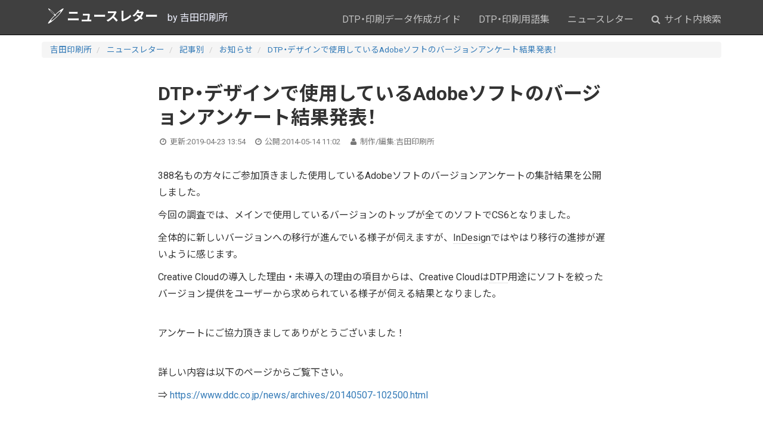

--- FILE ---
content_type: text/html; charset=UTF-8
request_url: https://www.ddc.co.jp/mail/archives/20140514/110200.html
body_size: 6797
content:
<!DOCTYPE html>
<html lang="ja">
	<head>
		<meta charset="UTF-8" />
		<meta name="viewport" content="width=device-width,minimum-scale=1,initial-scale=1" />
		<meta name="format-detection" content="telephone=no" />

    
		<meta http-equiv="x-dns-prefetch-control" content="on">
<link rel="preconnect dns-prefetch" href="https://cdn.ampproject.org" crossorigin>
<link rel="preconnect dns-prefetch" href="https://www.googletagmanager.com" crossorigin>
<link rel="preconnect dns-prefetch" href="https://www.google-analytics.com" crossorigin>


<link rel="preconnect dns-prefetch" href="https://res.cloudinary.com" crossorigin>




<link rel="preconnect dns-prefetch" href="https://fonts.gstatic.com" crossorigin>
<link rel="preconnect dns-prefetch" href="https://fonts.googleapis.com" crossorigin>
<link rel="preconnect dns-prefetch" href="https://webfonts.xserver.jp" crossorigin>


<link rel="preconnect dns-prefetch" href="https://js.hsleadflows.net" crossorigin>
<link rel="preconnect dns-prefetch" href="https://js.hs-analytics.net" crossorigin>
<link rel="preconnect dns-prefetch" href="https://js.hs-banner.com" crossorigin>
<link rel="preconnect dns-prefetch" href="https://js.hs-scripts.com" crossorigin>
		<link rel="preload" as="script" href="https://cdn.ampproject.org/v0.js">
		<script async src="https://cdn.ampproject.org/v0.js"></script>
		<script async custom-element="amp-social-share" src="https://cdn.ampproject.org/v0/amp-social-share-0.1.js"></script>
		<link rel="preload" href="https://www.ddc.co.jp/blog_common/fonts/fontawesome-webfont.woff2?v=4.5.0" as="font" type="font/woff2" crossorigin>
		<link rel="preload" href="https://www.ddc.co.jp/blog_common/css/bootstrap.min.css" as="style">
		<link rel="preload" href="https://www.ddc.co.jp/blog_common/css/styles.css" as="style">
		<link rel="stylesheet" href="https://www.ddc.co.jp/blog_common/css/bootstrap.min.css" />
		<link rel="stylesheet" href="https://www.ddc.co.jp/blog_common/css/styles.css" />

		<link rel="icon" type="image/png" href="https://www.ddc.co.jp/images/favicon.png" />
		<link rel="icon" href="https://www.ddc.co.jp/images/favicon.ico" type="image/x-icon" />
		<link rel="home" href="https://www.ddc.co.jp/mail/" />
		<link rel="canonical" href="https://www.ddc.co.jp/mail/archives/20140514/110200.html" />
		<meta name="author" content="吉田印刷所" />
		<link rel="author" href="http://www.hatena.ne.jp/yoshida_print/" />
		<link rel="alternate" type="application/atom+xml" title="ニュースレター 更新情報" href="https://www.ddc.co.jp/mail/index.xml" />

		<meta name="Description" content="388名もの方々にご参加頂きました使用しているAdobeソフトのバージョンアンケートの集計結果を公開しました。今回の調査では、メインで使用しているバージョンのトップが全てのソフトでCS6となりました。全体的に新しいバージョンへの移行が進んでいる様子が伺えますが、InDesignではやはり移行の進捗が遅いように感じます。Creative Cloudの導入した理由・未導入の理由の項目からは、Creat" />
		<meta property="og:site_name" content="ニュースレター" />
		<meta property="og:title" content="DTP・デザインで使用しているAdobeソフトのバージョンアンケート結果発表！" />
		<meta property="og:url" content="https://www.ddc.co.jp/mail/archives/20140514/110200.html" />
		<meta property="og:description" content="388名もの方々にご参加頂きました使用しているAdobeソフトのバージョンアンケートの集計結果を公開しました。今回の調査では、メインで使用しているバージョンのトップが全てのソフトでCS6となりました。全体的に新しいバージョンへの移行が進んでいる様子が伺えますが、InDesignではやはり移行の進捗が遅いように感じます。Creative Cloudの導入した理由・未導入の理由の項目からは、Creat" />
		<meta property="og:type" content="article" />
		<meta property="og:image" content="https://www.ddc.co.jp/mail/images/ogp-home.png" />
		
		
		<meta property="article:publisher" content="https://www.facebook.com/yoshida.print">
		<meta property="article:author" content="https://www.facebook.com/yoshida.print" />
		<meta property="article:published_time" content="2014-05-14T11:02:00+09:00" />
		<meta property="article:modified_time" content="2019-04-23T13:54:34+09:00" />
		<meta property="og:updated_time" content="2025-11-07T11:35:25+09:00" />

		<meta property="fb:app_id" content="2273049606059190" />

		<meta name="twitter:card" content="summary_large_image" />
		<meta name="twitter:site" content="@yoshida_print" />
		<meta name="twitter:title" content="DTP・デザインで使用しているAdobeソフトのバージョンアンケート結果発表！" />
		<meta name="twitter:description" content="388名もの方々にご参加頂きました使用しているAdobeソフトのバージョンアンケートの集計結果を公開しました。今回の調査では、メインで使用しているバージョンのトップが全てのソフトでCS6となりました。全体的に新しいバージョンへの移行が進んでいる様子が伺えますが、InDesignではやはり移行の進捗が遅いように感じます。Creative Cloudの導入した理由・未導入の理由の項目からは、Creat" />
		<meta name="twitter:image" content="https://www.ddc.co.jp/mail/images/ogp-home.png" />
		<meta name="robots" content="max-image-preview:large">

		<title>DTP・デザインで使用しているAdobeソフトのバージョンアンケート結果発表！｜ニュースレター</title>

<link href="https://fonts.googleapis.com/css2?family=Roboto:wght@400;700&family=Noto+Sans+JP:wght@400;700&display=swap" rel="stylesheet">
<style>
/* @font-face でローカルフォントを優先 */
@font-face {
  font-family: "Local Noto Sans JP";
  src: local("Noto Sans JP");
}

</style>
		
			<!-- Google Tag Manager -->
			<script>(function(w,d,s,l,i){w[l]=w[l]||[];w[l].push({'gtm.start':
			new Date().getTime(),event:'gtm.js'});var f=d.getElementsByTagName(s)[0],
			j=d.createElement(s),dl=l!='dataLayer'?'&l='+l:'';j.async=true;j.src=
			'https://www.googletagmanager.com/gtm.js?id='+i+dl;f.parentNode.insertBefore(j,f);
			})(window,document,'script','dataLayer','GTM-WKQK3FD');</script>
			<!-- End Google Tag Manager -->

	</head>

	<body class="site-mail site-id-4 type-entry page-113863">
		
		<!-- Google Tag Manager (noscript) -->
			<noscript><iframe src="https://www.googletagmanager.com/ns.html?id=GTM-WKQK3FD"
			height="0" width="0" style="display:none;visibility:hidden"></iframe></noscript>
			<!-- End Google Tag Manager (noscript) -->

<div id="fb-root"></div>
<header class="global">
	<nav class="navbar bg-inverse navbar-fixed-top">
		<div class="container">
			<div class="navbar-header">
				<button type="button" class="navbar-toggle collapsed" data-toggle="collapse" data-target="#header-navbar" aria-expanded="false">
					<span class="sr-only">Toggle navigation</span>
					<span class="fa fa-bars fa-fw"></span>
				</button>
				<a href="https://www.ddc.co.jp/mail/" class="brand mt-2"><img decoding="async" loading="lazy" loading="lazy" src="https://www.ddc.co.jp/blog_common/images/logo.svg" width="31" height="27" alt="ニュースレター">ニュースレター</a><span class="hidden-xs">　by 吉田印刷所</span>
			</div>
			<div class="collapse navbar-collapse" id="header-navbar">
				<ul class="nav navbar-nav navbar-right mt-2">

					<li>
						<a href="https://www.ddc.co.jp/dtp/">DTP・印刷データ作成ガイド</a>
					</li>
					<li>
						<a href="https://www.ddc.co.jp/words/">DTP・印刷用語集</a>
					</li>
					<li>
						<a href="https://www.ddc.co.jp/mail/">ニュースレター</a>
					</li>

					<li>
						<a href="https://www.ddc.co.jp/blog_common/search.html"><span class="fa fa-search"></span> サイト内検索</a>
					</li>
					<li class="visible-xs-block">
						<a href="https://www.ddc.co.jp/mail/">ホーム</a>
					</li>
					
						
							<li class="visible-xs-block"><a href="https://www.ddc.co.jp/mail/archives/the-whole-sentence-of-a-mail-magazine.html">メールマガジン全文</a></li>
						
					
						
							<li class="visible-xs-block"><a href="https://www.ddc.co.jp/mail/archives/pickup.html">ピックアップ</a></li>
						
					
						
							<li class="visible-xs-block"><a href="https://www.ddc.co.jp/mail/archives/entry.html">記事別</a></li>
						
					
				</ul>
			</div>
		</div>
	</nav>
</header>

		<div class="container">
	<div class="row">
		<div class="col-md-12">
			
				<ol class="breadcrumb">
					<li>
						<a href="https://www.ddc.co.jp">吉田印刷所</a>
					</li>
					<li>
						<a href="https://www.ddc.co.jp/mail/">ニュースレター</a>
					</li>
					
						
							
							<li>
								<a href="https://www.ddc.co.jp/mail/archives/entry.html">記事別</a>
							</li>
						
							
							<li>
								<a href="https://www.ddc.co.jp/mail/archives/entry/information.html">お知らせ</a>
							</li>
						
						<li class="active">
							<a href="https://www.ddc.co.jp/mail/archives/20140514/110200.html">DTP・デザインで使用しているAdobeソフトのバージョンアンケート結果発表！</a>
						</li>
					
				</ol>
			
		</div>
	</div>
</div>
		<script type="application/ld+json">
		{
		"@context": "http://schema.org",
		"@type": "BreadcrumbList",
		"itemListElement":
			[
				
				{
				"@type": "ListItem",
				"position": 1,
				"item": "https://www.ddc.co.jp",
				"name": "吉田印刷所"
				}
				,
				{
				"@type": "ListItem",
				"position": 2,
				"item": "https://www.ddc.co.jp/mail/",
				"name": "ニュースレター"
				}
				,
				{
				"@type": "ListItem",
				"position": 3,
				"item": "https://www.ddc.co.jp/mail/archives/entry.html",
				"name": "記事別"
				}
				,
				{
				"@type": "ListItem",
				"position": 4,
				"item": "https://www.ddc.co.jp/mail/archives/entry/information.html",
				"name": "お知らせ"
				}
				
				,
				{
				"@type": "ListItem",
				"position": 5,
				"item": "https://www.ddc.co.jp/mail/archives/20140514/110200.html",
				"name": "DTP・デザインで使用しているAdobeソフトのバージョンアンケート結果発表！"
				}
			]
		}
	</script>


		<div class="container">
			<div class="row">
				<article class="contents col-md-8 col-md-offset-2" role="main" itemscope itemtype="http://schema.org/Article">
					<meta itemprop="mainEntityOfPage" content="https://www.ddc.co.jp/mail/archives/20140514/110200.html">
					<meta itemprop="url" content="https://www.ddc.co.jp/mail/archives/20140514/110200.html" />
					<meta itemprop="description" content="388名もの方々にご参加頂きました使用しているAdobeソフトのバージョンアンケートの集計結果を公開しました。今回の調査では、メインで使用しているバージョンのトップが全てのソフトでCS6となりました。全体的に新しいバージョンへの移行が進んでいる様子が伺えますが、InDesignではやはり移行の進捗が遅いように感じます。Creative Cloudの導入した理由・未導入の理由の項目からは、Creat" />
					<div itemprop="image" itemscope itemtype="https://schema.org/ImageObject">
						<meta itemprop="url" content="https://www.ddc.co.jp/mail/images/ogp-home.png">
						
						
					</div>

					<header>
						<h1 itemprop="headline">DTP・デザインで使用しているAdobeソフトのバージョンアンケート結果発表！</h1>
						<ul id="publish-data" class="list-inline text-muted">
	<li><span class="fa fa-clock-o fa-fw"></span> 更新:<span itemprop="dateModified" content="2019-04-23T13:54:34+09:00" class="updated"><time>2019-04-23 13:54</time></span></li>
	<li><span class="fa fa-clock-o fa-fw"></span> 公開:<span itemprop="datePublished" content="2014-05-14T11:02:00+09:00">2014-05-14 11:02</span></li>
	<li><span class="fa fa-user fa-fw"></span> 制作/編集:<span itemprop="author">吉田印刷所</span></li>
</ul>
<span itemprop="publisher" itemscope itemtype="https://schema.org/Organization">
	<span itemprop="logo" itemscope itemtype="https://schema.org/ImageObject">
		<span itemprop="url" content="https://www.ddc.co.jp/images/yoshida-print-logo.png"></span>
	</span>
	<span itemprop="name" content="吉田印刷所"></span>
	<span itemprop="url" content="https://www.ddc.co.jp/"></span>
</span>


					</header>
					<section itemprop="articleBody">
						<div class="entry-body">
							
							
							<p>388名もの方々にご参加頂きました使用しているAdobeソフトのバージョンアンケートの集計結果を公開しました。</p>
<p>今回の調査では、メインで使用しているバージョンのトップが全てのソフトでCS6となりました。</p>
<p>全体的に新しいバージョンへの移行が進んでいる様子が伺えますが、<a class="KotonohaLink" href="https://www.ddc.co.jp/dtp/archives/indesign/">InDesign</a>ではやはり移行の進捗が遅いように感じます。</p>
<p>Creative Cloudの導入した理由・未導入の理由の項目からは、Creative Cloudは<a class="KotonohaLink" href="https://www.ddc.co.jp/dtp/">DTP</a>用途にソフトを絞ったバージョン提供をユーザーから求められている様子が伺える結果となりました。</p>
<br />
<p>アンケートにご協力頂きましてありがとうございました！</p>
<br />
<p>詳しい内容は以下のページからご覧下さい。</p>
<p>⇒ <a href="https://www.ddc.co.jp/news/archives/20140507-102500.html" onclick="window.open(this.href); return false;">https://www.ddc.co.jp/news/archives/20140507-102500.html</a></p>
						</div>
						<div class="entry-more">
							
						</div>
						
					</section>
					<footer>
						<div class="row">
<div class="col-md-6">
<section class="share-button share-button-icon d-flex my-4">
	<amp-social-share type="twitter" data-param-text="TITLE"  class="flex-fill"></amp-social-share>
	<amp-social-share type="bluesky" class="flex-fill d-flex" layout="container" data-share-endpoint="https://bsky.app/intent/compose?text=TITLE%0ASOURCE_URL"><span class="d-flex flex-fill align-self-center justify-content-center icon"><svg style="width:28px;height:24px;" viewBox="0 0 568 501" fill="none" xmlns="http://www.w3.org/2000/svg"><path d="M123.121 33.664C188.241 82.553 258.281 181.68 284 234.873c25.719-53.192 95.759-152.32 160.879-201.21C491.866-1.611 568-28.906 568 57.947c0 17.346-9.945 145.713-15.778 166.555-20.275 72.453-94.155 90.933-159.875 79.748 114.875 19.55 144.097 84.31 80.986 149.07-119.86 122.992-172.272-30.859-185.702-70.281-2.462-7.227-3.614-10.608-3.631-7.733-.017-2.875-1.169.506-3.631 7.733-13.43 39.422-65.842 193.273-185.702 70.281-63.111-64.76-33.89-129.52 80.986-149.071-65.72 11.185-139.6-7.295-159.875-79.748C9.945 203.659 0 75.291 0 57.946 0-28.906 76.135-1.612 123.121 33.664z" fill="#fff"/></svg></span></amp-social-share>
	<amp-social-share type="line" data-param-text="TITLE" class="flex-fill" data-share-endpoint="https://line.me/R/msg/text/?TITLE%0ASOURCE_URL"></amp-social-share>
	<amp-social-share type="facebook" data-param-text="TITLE" class="flex-fill" data-param-app_id="2273049606059190"></amp-social-share>
	<amp-social-share type="hatena_bookmark" data-param-text="TITLE" class="flex-fill d-flex" layout="container" data-share-endpoint="http://b.hatena.ne.jp/entry/SOURCE_URL"><span class="d-flex flex-fill align-self-center justify-content-center icon"><svg style="width:28px;hight:28px;" xmlns="http://www.w3.org/2000/svg" viewBox="0 0 272.8 227.3"><path d="M164.6 121.7c-9.1-10.1-21.7-15.8-37.8-17 14.4-3.9 24.8-9.6 31.4-17.3s9.8-17.8 9.8-30.7c.2-9.5-2.1-18.8-6.6-27.1-4.5-7.9-11.2-14.3-19.2-18.6-7.3-4-16-6.9-26.2-8.6S87.9 0 62.3 0H0v227.2h64.2c25.8 0 44.4-.9 55.8-2.6 11.4-1.8 20.9-4.8 28.6-8.9 9.3-4.8 16.9-12.2 21.9-21.4 5.1-9.2 7.7-19.9 7.7-32.1 0-16.9-4.5-30.4-13.6-40.5zm-107-71.4h13.3c15.4 0 25.7 1.7 31 5.2 5.3 3.5 7.9 9.5 7.9 18s-2.9 14-8.5 17.4-16.1 5-31.4 5H57.6V50.3zm52.8 130.3c-6.1 3.7-16.5 5.5-31.1 5.5H57.6v-49.5h22.6c15 0 25.4 1.9 30.9 5.7s8.4 10.4 8.4 20-3 14.7-9.2 18.4l.1-.1zM244 169.7c-15.9 0-28.8 12.9-28.8 28.8s12.9 28.8 28.8 28.8 28.8-12.9 28.8-28.8-12.9-28.8-28.8-28.8zM219 0h50v151.5h-50z" fill="#fff"/></svg></span></amp-social-share>
</section>
</div>
</div>						
							<div class="entry-categories">
								<small>カテゴリ</small>
								<p itemprop="keywords">
									
										
											<a class="label label-default category-label" href="https://www.ddc.co.jp/mail/archives/entry/information.html">お知らせ</a>
										
									
										
											<a class="label label-default category-label" href="https://www.ddc.co.jp/mail/archives/entry.html">記事別</a>
										
									
								</p>
							</div>
						
						<div class="page-attention alert alert-info">
							<ul class="fa-ul">
								<li><span class="fa fa-li fa-exclamation-triangle fa-fw"></span> 情報は掲載当時または修正当時のものであり、最新の情報・内容とは異なる場合があります。あらかじめご了承ください。また、本サイトのコンテンツは、できる限り正確になるよう努めていますが、正確・完全・最新の情報であることを保証いたしません。</li>
							</ul>
						</div>
						<div class="alert alert-warning">

	

		<div id="yoshida_mail_signup" class="h3"><i class="fa fa-envelope" aria-hidden="true"></i> <strong>吉田印刷所ニュースレター（メルマガ）登録はこちら</strong></div>
		<p class="mb-3">吉田印刷所の新しい情報やDTP情報などをメールでお知らせします。無料です。<br><span class="text-danger">※グラシン紙などの紙雑貨販売「そ・か・な」のニュースレター登録は<a href="https://www.ddc.co.jp/store/mail.html">こちらのページから</a></span></p>

<script charset="utf-8" type="text/javascript" src="//js.hsforms.net/forms/embed/v2.js"></script>
<script>
  hbspt.forms.create({
    region: "na1",
    portalId: "4164962",
    formId: "f2fdf974-9511-421d-8f4c-c31fd6699fde"
  });
</script>

	
</div>
					</footer>
				</article>

			</div>
		</div>		
		<footer class="global bg-inverse">
	<div class="footer-wrapper">
		<div class="container">
			<div class="row">
				<div class="col-md-3 mb-4">
					<div class="row">
						<div class="col-xs-8 col-xs-offset-2 col-md-10 col-md-offset-1">
							<a href="https://www.ddc.co.jp/"><img decoding="async" loading="lazy" decoding="async" loading="lazy" class="img-responsive logo" src="https://www.ddc.co.jp/images/yoshida-print-logo_white.svg" alt="運営：株式会社吉田印刷所" ></a>
						</div>
					</div>
				</div>
				<div class="col-md-6 text-center mt-2 mb-4">
					<div>〒959-1835 新潟県五泉市今泉947-1<span class="hidden-xs">　／　</span><br class="visible-xs">TEL：0250-43-0141</div>
					<hr>
					<div class="row text-center">
						<div class="col-md-3 py-3"><a class="py-3" href="https://www.ddc.co.jp/company/">会社案内</a></div>
						<div class="col-md-3 py-3"><a class="py-3" href="https://www.ddc.co.jp/news/">お知らせ</a></div>
						<div class="col-md-3 py-3"><a class="py-3" href="https://www.ddc.co.jp/service/">サービス</a></div>
						<div class="col-md-3 py-3"><a class="py-3" href="https://www.ddc.co.jp/quality-and-eco/">品質・環境</a></div>
					</div>
				</div>
				<div class="col-md-3">
					<div class="text-center mb-4">
						<a class="btn btn-block btn-lg btn-success" href="https://www.ddc.co.jp/inquiry.html">お問い合わせ</a>
					</div>
					<div class="row text-center">
						<div class="col-xs-1"></div>
						<div class="col-xs-3 py-3"><a href="https://x.com/yoshida_print" target="_blank"><img decoding="async" loading="lazy" src="https://www.ddc.co.jp/images/logo-x-white.svg" width="48" height="48" alt="X（旧Twitter）"  style="width: 48px; height: 48px;"></a></div>
						<div class="col-xs-3 py-3"><a href="https://bsky.app/profile/yoshida-print.bsky.social" target="_blank"><img decoding="async" loading="lazy" src="https://www.ddc.co.jp/images/logo-bluesky-white.svg" width="48" height="48" alt="Bluesky" style="width: 48px; height: 48px;"></a></div>
						<div class="col-xs-3 py-3"><a href="https://www.facebook.com/yoshida.print?locale=ja_JP" target="_blank"><img decoding="async" loading="lazy" src="https://www.ddc.co.jp/images/logo-facebookwhite.svg" width="48" height="48" alt="Facebook"  style="width: 48px; height: 48px;"></a></div>
					</div>
				</div>
			</div>

			<div class="row">
				<div class="col-md-12 text-center">
					
						<ul class="list-inline small">
					
					
							<li><a href="https://www.ddc.co.jp/privacy.html" target="_blank">プライバシーポリシー</a></li>
							<li>© Yoshida Printing Co., Ltd. All Rights Reserved.</li>
						</ul>
				</div>
			</div>
		</div>
	</div>
</footer>

	<script src="https://www.ddc.co.jp/blog_common/js/jquery-1.12.4.min.js"></script>
	<script src="https://www.ddc.co.jp/blog_common/js/user-script.js"></script>
	<script async src="https://platform.twitter.com/widgets.js" charset="utf-8"></script>

<script type="application/ld+json">
	{ "@context" : "http://schema.org",
		"@type" : "Organization",
		"name" : "株式会社吉田印刷所",
		"url" : "https://www.ddc.co.jp/",
		"logo" : "https://www.ddc.co.jp/images/yoshida-print-logo-00.png",
		"sameAs" : [ "https://x.com/yoshida_print",
			"https://www.facebook.com/yoshida.print",
			"https://www.youtube.com/@yoshida_print/",
			"https://bsky.app/profile/yoshida-print.bsky.social"],
		"contactPoint": [{
		"@type": "ContactPoint",
		"telephone": "+81-250-43-0141",
		"contactType": "customer service",
		"areaServed": "JP",
		"availableLanguage":"Japanese"
		}]
	}
</script>
	</body>
</html>



--- FILE ---
content_type: text/css; charset=utf-8
request_url: https://www.ddc.co.jp/blog_common/css/styles.css
body_size: 18981
content:
/* プラグイン用などCSSモジュール -------------------------------------------------- */
/*!
 *  Font Awesome 4.5.0 by @davegandy - http://fontawesome.io - @fontawesome
 *  License - http://fontawesome.io/license (Font: SIL OFL 1.1, CSS: MIT License)
 */@font-face{font-family:'FontAwesome';src:url('https://www.ddc.co.jp/blog_common/fonts/fontawesome-webfont.eot?v=4.5.0');src:url('https://www.ddc.co.jp/blog_common/fonts/fontawesome-webfont.eot?#iefix&v=4.5.0') format('embedded-opentype'),url('https://www.ddc.co.jp/blog_common/fonts/fontawesome-webfont.woff2?v=4.5.0') format('woff2'),url('https://www.ddc.co.jp/blog_common/fonts/fontawesome-webfont.woff?v=4.5.0') format('woff'),url('https://www.ddc.co.jp/blog_common/fonts/fontawesome-webfont.ttf?v=4.5.0') format('truetype'),url('https://www.ddc.co.jp/blog_common/fonts/fontawesome-webfont.svg?v=4.5.0#fontawesomeregular') format('svg');font-weight:normal;font-style:normal}.fa{display:inline-block;font:normal normal normal 14px/1 FontAwesome;font-size:inherit;text-rendering:auto;-webkit-font-smoothing:antialiased;-moz-osx-font-smoothing:grayscale}.fa-lg{font-size:1.33333333em;line-height:.75em;vertical-align:-15%}.fa-2x{font-size:2em}.fa-3x{font-size:3em}.fa-4x{font-size:4em}.fa-5x{font-size:5em}.fa-fw{width:1.28571429em;text-align:center}.fa-ul{padding-left:0;margin-left:2.14285714em;list-style-type:none}.fa-ul>li{position:relative}.fa-li{position:absolute;left:-2.14285714em;width:2.14285714em;top:.14285714em;text-align:center}.fa-li.fa-lg{left:-1.85714286em}.fa-border{padding:.2em .25em .15em;border:solid .08em #eee;border-radius:.1em}.fa-pull-left{float:left}.fa-pull-right{float:right}.fa.fa-pull-left{margin-right:.3em}.fa.fa-pull-right{margin-left:.3em}.pull-right{float:right}.pull-left{float:left}.fa.pull-left{margin-right:.3em}.fa.pull-right{margin-left:.3em}.fa-spin{-webkit-animation:fa-spin 2s infinite linear;animation:fa-spin 2s infinite linear}.fa-pulse{-webkit-animation:fa-spin 1s infinite steps(8);animation:fa-spin 1s infinite steps(8)}@-webkit-keyframes fa-spin{0%{-webkit-transform:rotate(0deg);transform:rotate(0deg)}100%{-webkit-transform:rotate(359deg);transform:rotate(359deg)}}@keyframes fa-spin{0%{-webkit-transform:rotate(0deg);transform:rotate(0deg)}100%{-webkit-transform:rotate(359deg);transform:rotate(359deg)}}.fa-rotate-90{filter:progid:DXImageTransform.Microsoft.BasicImage(rotation=1);-webkit-transform:rotate(90deg);-ms-transform:rotate(90deg);transform:rotate(90deg)}.fa-rotate-180{filter:progid:DXImageTransform.Microsoft.BasicImage(rotation=2);-webkit-transform:rotate(180deg);-ms-transform:rotate(180deg);transform:rotate(180deg)}.fa-rotate-270{filter:progid:DXImageTransform.Microsoft.BasicImage(rotation=3);-webkit-transform:rotate(270deg);-ms-transform:rotate(270deg);transform:rotate(270deg)}.fa-flip-horizontal{filter:progid:DXImageTransform.Microsoft.BasicImage(rotation=0, mirror=1);-webkit-transform:scale(-1, 1);-ms-transform:scale(-1, 1);transform:scale(-1, 1)}.fa-flip-vertical{filter:progid:DXImageTransform.Microsoft.BasicImage(rotation=2, mirror=1);-webkit-transform:scale(1, -1);-ms-transform:scale(1, -1);transform:scale(1, -1)}:root .fa-rotate-90,:root .fa-rotate-180,:root .fa-rotate-270,:root .fa-flip-horizontal,:root .fa-flip-vertical{filter:none}.fa-stack{position:relative;display:inline-block;width:2em;height:2em;line-height:2em;vertical-align:middle}.fa-stack-1x,.fa-stack-2x{position:absolute;left:0;width:100%;text-align:center}.fa-stack-1x{line-height:inherit}.fa-stack-2x{font-size:2em}.fa-inverse{color:#fff}.fa-glass:before{content:"\f000"}.fa-music:before{content:"\f001"}.fa-search:before{content:"\f002"}.fa-envelope-o:before{content:"\f003"}.fa-heart:before{content:"\f004"}.fa-star:before{content:"\f005"}.fa-star-o:before{content:"\f006"}.fa-user:before{content:"\f007"}.fa-film:before{content:"\f008"}.fa-th-large:before{content:"\f009"}.fa-th:before{content:"\f00a"}.fa-th-list:before{content:"\f00b"}.fa-check:before{content:"\f00c"}.fa-remove:before,.fa-close:before,.fa-times:before{content:"\f00d"}.fa-search-plus:before{content:"\f00e"}.fa-search-minus:before{content:"\f010"}.fa-power-off:before{content:"\f011"}.fa-signal:before{content:"\f012"}.fa-gear:before,.fa-cog:before{content:"\f013"}.fa-trash-o:before{content:"\f014"}.fa-home:before{content:"\f015"}.fa-file-o:before{content:"\f016"}.fa-clock-o:before{content:"\f017"}.fa-road:before{content:"\f018"}.fa-download:before{content:"\f019"}.fa-arrow-circle-o-down:before{content:"\f01a"}.fa-arrow-circle-o-up:before{content:"\f01b"}.fa-inbox:before{content:"\f01c"}.fa-play-circle-o:before{content:"\f01d"}.fa-rotate-right:before,.fa-repeat:before{content:"\f01e"}.fa-refresh:before{content:"\f021"}.fa-list-alt:before{content:"\f022"}.fa-lock:before{content:"\f023"}.fa-flag:before{content:"\f024"}.fa-headphones:before{content:"\f025"}.fa-volume-off:before{content:"\f026"}.fa-volume-down:before{content:"\f027"}.fa-volume-up:before{content:"\f028"}.fa-qrcode:before{content:"\f029"}.fa-barcode:before{content:"\f02a"}.fa-tag:before{content:"\f02b"}.fa-tags:before{content:"\f02c"}.fa-book:before{content:"\f02d"}.fa-bookmark:before{content:"\f02e"}.fa-print:before{content:"\f02f"}.fa-camera:before{content:"\f030"}.fa-font:before{content:"\f031"}.fa-bold:before{content:"\f032"}.fa-italic:before{content:"\f033"}.fa-text-height:before{content:"\f034"}.fa-text-width:before{content:"\f035"}.fa-align-left:before{content:"\f036"}.fa-align-center:before{content:"\f037"}.fa-align-right:before{content:"\f038"}.fa-align-justify:before{content:"\f039"}.fa-list:before{content:"\f03a"}.fa-dedent:before,.fa-outdent:before{content:"\f03b"}.fa-indent:before{content:"\f03c"}.fa-video-camera:before{content:"\f03d"}.fa-photo:before,.fa-image:before,.fa-picture-o:before{content:"\f03e"}.fa-pencil:before{content:"\f040"}.fa-map-marker:before{content:"\f041"}.fa-adjust:before{content:"\f042"}.fa-tint:before{content:"\f043"}.fa-edit:before,.fa-pencil-square-o:before{content:"\f044"}.fa-share-square-o:before{content:"\f045"}.fa-check-square-o:before{content:"\f046"}.fa-arrows:before{content:"\f047"}.fa-step-backward:before{content:"\f048"}.fa-fast-backward:before{content:"\f049"}.fa-backward:before{content:"\f04a"}.fa-play:before{content:"\f04b"}.fa-pause:before{content:"\f04c"}.fa-stop:before{content:"\f04d"}.fa-forward:before{content:"\f04e"}.fa-fast-forward:before{content:"\f050"}.fa-step-forward:before{content:"\f051"}.fa-eject:before{content:"\f052"}.fa-chevron-left:before{content:"\f053"}.fa-chevron-right:before{content:"\f054"}.fa-plus-circle:before{content:"\f055"}.fa-minus-circle:before{content:"\f056"}.fa-times-circle:before{content:"\f057"}.fa-check-circle:before{content:"\f058"}.fa-question-circle:before{content:"\f059"}.fa-info-circle:before{content:"\f05a"}.fa-crosshairs:before{content:"\f05b"}.fa-times-circle-o:before{content:"\f05c"}.fa-check-circle-o:before{content:"\f05d"}.fa-ban:before{content:"\f05e"}.fa-arrow-left:before{content:"\f060"}.fa-arrow-right:before{content:"\f061"}.fa-arrow-up:before{content:"\f062"}.fa-arrow-down:before{content:"\f063"}.fa-mail-forward:before,.fa-share:before{content:"\f064"}.fa-expand:before{content:"\f065"}.fa-compress:before{content:"\f066"}.fa-plus:before{content:"\f067"}.fa-minus:before{content:"\f068"}.fa-asterisk:before{content:"\f069"}.fa-exclamation-circle:before{content:"\f06a"}.fa-gift:before{content:"\f06b"}.fa-leaf:before{content:"\f06c"}.fa-fire:before{content:"\f06d"}.fa-eye:before{content:"\f06e"}.fa-eye-slash:before{content:"\f070"}.fa-warning:before,.fa-exclamation-triangle:before{content:"\f071"}.fa-plane:before{content:"\f072"}.fa-calendar:before{content:"\f073"}.fa-random:before{content:"\f074"}.fa-comment:before{content:"\f075"}.fa-magnet:before{content:"\f076"}.fa-chevron-up:before{content:"\f077"}.fa-chevron-down:before{content:"\f078"}.fa-retweet:before{content:"\f079"}.fa-shopping-cart:before{content:"\f07a"}.fa-folder:before{content:"\f07b"}.fa-folder-open:before{content:"\f07c"}.fa-arrows-v:before{content:"\f07d"}.fa-arrows-h:before{content:"\f07e"}.fa-bar-chart-o:before,.fa-bar-chart:before{content:"\f080"}.fa-twitter-square:before{content:"\f081"}.fa-facebook-square:before{content:"\f082"}.fa-camera-retro:before{content:"\f083"}.fa-key:before{content:"\f084"}.fa-gears:before,.fa-cogs:before{content:"\f085"}.fa-comments:before{content:"\f086"}.fa-thumbs-o-up:before{content:"\f087"}.fa-thumbs-o-down:before{content:"\f088"}.fa-star-half:before{content:"\f089"}.fa-heart-o:before{content:"\f08a"}.fa-sign-out:before{content:"\f08b"}.fa-linkedin-square:before{content:"\f08c"}.fa-thumb-tack:before{content:"\f08d"}.fa-external-link:before{content:"\f08e"}.fa-sign-in:before{content:"\f090"}.fa-trophy:before{content:"\f091"}.fa-github-square:before{content:"\f092"}.fa-upload:before{content:"\f093"}.fa-lemon-o:before{content:"\f094"}.fa-phone:before{content:"\f095"}.fa-square-o:before{content:"\f096"}.fa-bookmark-o:before{content:"\f097"}.fa-phone-square:before{content:"\f098"}.fa-twitter:before{content:"\f099"}.fa-facebook-f:before,.fa-facebook:before{content:"\f09a"}.fa-github:before{content:"\f09b"}.fa-unlock:before{content:"\f09c"}.fa-credit-card:before{content:"\f09d"}.fa-feed:before,.fa-rss:before{content:"\f09e"}.fa-hdd-o:before{content:"\f0a0"}.fa-bullhorn:before{content:"\f0a1"}.fa-bell:before{content:"\f0f3"}.fa-certificate:before{content:"\f0a3"}.fa-hand-o-right:before{content:"\f0a4"}.fa-hand-o-left:before{content:"\f0a5"}.fa-hand-o-up:before{content:"\f0a6"}.fa-hand-o-down:before{content:"\f0a7"}.fa-arrow-circle-left:before{content:"\f0a8"}.fa-arrow-circle-right:before{content:"\f0a9"}.fa-arrow-circle-up:before{content:"\f0aa"}.fa-arrow-circle-down:before{content:"\f0ab"}.fa-globe:before{content:"\f0ac"}.fa-wrench:before{content:"\f0ad"}.fa-tasks:before{content:"\f0ae"}.fa-filter:before{content:"\f0b0"}.fa-briefcase:before{content:"\f0b1"}.fa-arrows-alt:before{content:"\f0b2"}.fa-group:before,.fa-users:before{content:"\f0c0"}.fa-chain:before,.fa-link:before{content:"\f0c1"}.fa-cloud:before{content:"\f0c2"}.fa-flask:before{content:"\f0c3"}.fa-cut:before,.fa-scissors:before{content:"\f0c4"}.fa-copy:before,.fa-files-o:before{content:"\f0c5"}.fa-paperclip:before{content:"\f0c6"}.fa-save:before,.fa-floppy-o:before{content:"\f0c7"}.fa-square:before{content:"\f0c8"}.fa-navicon:before,.fa-reorder:before,.fa-bars:before{content:"\f0c9"}.fa-list-ul:before{content:"\f0ca"}.fa-list-ol:before{content:"\f0cb"}.fa-strikethrough:before{content:"\f0cc"}.fa-underline:before{content:"\f0cd"}.fa-table:before{content:"\f0ce"}.fa-magic:before{content:"\f0d0"}.fa-truck:before{content:"\f0d1"}.fa-pinterest:before{content:"\f0d2"}.fa-pinterest-square:before{content:"\f0d3"}.fa-google-plus-square:before{content:"\f0d4"}.fa-google-plus:before{content:"\f0d5"}.fa-money:before{content:"\f0d6"}.fa-caret-down:before{content:"\f0d7"}.fa-caret-up:before{content:"\f0d8"}.fa-caret-left:before{content:"\f0d9"}.fa-caret-right:before{content:"\f0da"}.fa-columns:before{content:"\f0db"}.fa-unsorted:before,.fa-sort:before{content:"\f0dc"}.fa-sort-down:before,.fa-sort-desc:before{content:"\f0dd"}.fa-sort-up:before,.fa-sort-asc:before{content:"\f0de"}.fa-envelope:before{content:"\f0e0"}.fa-linkedin:before{content:"\f0e1"}.fa-rotate-left:before,.fa-undo:before{content:"\f0e2"}.fa-legal:before,.fa-gavel:before{content:"\f0e3"}.fa-dashboard:before,.fa-tachometer:before{content:"\f0e4"}.fa-comment-o:before{content:"\f0e5"}.fa-comments-o:before{content:"\f0e6"}.fa-flash:before,.fa-bolt:before{content:"\f0e7"}.fa-sitemap:before{content:"\f0e8"}.fa-umbrella:before{content:"\f0e9"}.fa-paste:before,.fa-clipboard:before{content:"\f0ea"}.fa-lightbulb-o:before{content:"\f0eb"}.fa-exchange:before{content:"\f0ec"}.fa-cloud-download:before{content:"\f0ed"}.fa-cloud-upload:before{content:"\f0ee"}.fa-user-md:before{content:"\f0f0"}.fa-stethoscope:before{content:"\f0f1"}.fa-suitcase:before{content:"\f0f2"}.fa-bell-o:before{content:"\f0a2"}.fa-coffee:before{content:"\f0f4"}.fa-cutlery:before{content:"\f0f5"}.fa-file-text-o:before{content:"\f0f6"}.fa-building-o:before{content:"\f0f7"}.fa-hospital-o:before{content:"\f0f8"}.fa-ambulance:before{content:"\f0f9"}.fa-medkit:before{content:"\f0fa"}.fa-fighter-jet:before{content:"\f0fb"}.fa-beer:before{content:"\f0fc"}.fa-h-square:before{content:"\f0fd"}.fa-plus-square:before{content:"\f0fe"}.fa-angle-double-left:before{content:"\f100"}.fa-angle-double-right:before{content:"\f101"}.fa-angle-double-up:before{content:"\f102"}.fa-angle-double-down:before{content:"\f103"}.fa-angle-left:before{content:"\f104"}.fa-angle-right:before{content:"\f105"}.fa-angle-up:before{content:"\f106"}.fa-angle-down:before{content:"\f107"}.fa-desktop:before{content:"\f108"}.fa-laptop:before{content:"\f109"}.fa-tablet:before{content:"\f10a"}.fa-mobile-phone:before,.fa-mobile:before{content:"\f10b"}.fa-circle-o:before{content:"\f10c"}.fa-quote-left:before{content:"\f10d"}.fa-quote-right:before{content:"\f10e"}.fa-spinner:before{content:"\f110"}.fa-circle:before{content:"\f111"}.fa-mail-reply:before,.fa-reply:before{content:"\f112"}.fa-github-alt:before{content:"\f113"}.fa-folder-o:before{content:"\f114"}.fa-folder-open-o:before{content:"\f115"}.fa-smile-o:before{content:"\f118"}.fa-frown-o:before{content:"\f119"}.fa-meh-o:before{content:"\f11a"}.fa-gamepad:before{content:"\f11b"}.fa-keyboard-o:before{content:"\f11c"}.fa-flag-o:before{content:"\f11d"}.fa-flag-checkered:before{content:"\f11e"}.fa-terminal:before{content:"\f120"}.fa-code:before{content:"\f121"}.fa-mail-reply-all:before,.fa-reply-all:before{content:"\f122"}.fa-star-half-empty:before,.fa-star-half-full:before,.fa-star-half-o:before{content:"\f123"}.fa-location-arrow:before{content:"\f124"}.fa-crop:before{content:"\f125"}.fa-code-fork:before{content:"\f126"}.fa-unlink:before,.fa-chain-broken:before{content:"\f127"}.fa-question:before{content:"\f128"}.fa-info:before{content:"\f129"}.fa-exclamation:before{content:"\f12a"}.fa-superscript:before{content:"\f12b"}.fa-subscript:before{content:"\f12c"}.fa-eraser:before{content:"\f12d"}.fa-puzzle-piece:before{content:"\f12e"}.fa-microphone:before{content:"\f130"}.fa-microphone-slash:before{content:"\f131"}.fa-shield:before{content:"\f132"}.fa-calendar-o:before{content:"\f133"}.fa-fire-extinguisher:before{content:"\f134"}.fa-rocket:before{content:"\f135"}.fa-maxcdn:before{content:"\f136"}.fa-chevron-circle-left:before{content:"\f137"}.fa-chevron-circle-right:before{content:"\f138"}.fa-chevron-circle-up:before{content:"\f139"}.fa-chevron-circle-down:before{content:"\f13a"}.fa-html5:before{content:"\f13b"}.fa-css3:before{content:"\f13c"}.fa-anchor:before{content:"\f13d"}.fa-unlock-alt:before{content:"\f13e"}.fa-bullseye:before{content:"\f140"}.fa-ellipsis-h:before{content:"\f141"}.fa-ellipsis-v:before{content:"\f142"}.fa-rss-square:before{content:"\f143"}.fa-play-circle:before{content:"\f144"}.fa-ticket:before{content:"\f145"}.fa-minus-square:before{content:"\f146"}.fa-minus-square-o:before{content:"\f147"}.fa-level-up:before{content:"\f148"}.fa-level-down:before{content:"\f149"}.fa-check-square:before{content:"\f14a"}.fa-pencil-square:before{content:"\f14b"}.fa-external-link-square:before{content:"\f14c"}.fa-share-square:before{content:"\f14d"}.fa-compass:before{content:"\f14e"}.fa-toggle-down:before,.fa-caret-square-o-down:before{content:"\f150"}.fa-toggle-up:before,.fa-caret-square-o-up:before{content:"\f151"}.fa-toggle-right:before,.fa-caret-square-o-right:before{content:"\f152"}.fa-euro:before,.fa-eur:before{content:"\f153"}.fa-gbp:before{content:"\f154"}.fa-dollar:before,.fa-usd:before{content:"\f155"}.fa-rupee:before,.fa-inr:before{content:"\f156"}.fa-cny:before,.fa-rmb:before,.fa-yen:before,.fa-jpy:before{content:"\f157"}.fa-ruble:before,.fa-rouble:before,.fa-rub:before{content:"\f158"}.fa-won:before,.fa-krw:before{content:"\f159"}.fa-bitcoin:before,.fa-btc:before{content:"\f15a"}.fa-file:before{content:"\f15b"}.fa-file-text:before{content:"\f15c"}.fa-sort-alpha-asc:before{content:"\f15d"}.fa-sort-alpha-desc:before{content:"\f15e"}.fa-sort-amount-asc:before{content:"\f160"}.fa-sort-amount-desc:before{content:"\f161"}.fa-sort-numeric-asc:before{content:"\f162"}.fa-sort-numeric-desc:before{content:"\f163"}.fa-thumbs-up:before{content:"\f164"}.fa-thumbs-down:before{content:"\f165"}.fa-youtube-square:before{content:"\f166"}.fa-youtube:before{content:"\f167"}.fa-xing:before{content:"\f168"}.fa-xing-square:before{content:"\f169"}.fa-youtube-play:before{content:"\f16a"}.fa-dropbox:before{content:"\f16b"}.fa-stack-overflow:before{content:"\f16c"}.fa-instagram:before{content:"\f16d"}.fa-flickr:before{content:"\f16e"}.fa-adn:before{content:"\f170"}.fa-bitbucket:before{content:"\f171"}.fa-bitbucket-square:before{content:"\f172"}.fa-tumblr:before{content:"\f173"}.fa-tumblr-square:before{content:"\f174"}.fa-long-arrow-down:before{content:"\f175"}.fa-long-arrow-up:before{content:"\f176"}.fa-long-arrow-left:before{content:"\f177"}.fa-long-arrow-right:before{content:"\f178"}.fa-apple:before{content:"\f179"}.fa-windows:before{content:"\f17a"}.fa-android:before{content:"\f17b"}.fa-linux:before{content:"\f17c"}.fa-dribbble:before{content:"\f17d"}.fa-skype:before{content:"\f17e"}.fa-foursquare:before{content:"\f180"}.fa-trello:before{content:"\f181"}.fa-female:before{content:"\f182"}.fa-male:before{content:"\f183"}.fa-gittip:before,.fa-gratipay:before{content:"\f184"}.fa-sun-o:before{content:"\f185"}.fa-moon-o:before{content:"\f186"}.fa-archive:before{content:"\f187"}.fa-bug:before{content:"\f188"}.fa-vk:before{content:"\f189"}.fa-weibo:before{content:"\f18a"}.fa-renren:before{content:"\f18b"}.fa-pagelines:before{content:"\f18c"}.fa-stack-exchange:before{content:"\f18d"}.fa-arrow-circle-o-right:before{content:"\f18e"}.fa-arrow-circle-o-left:before{content:"\f190"}.fa-toggle-left:before,.fa-caret-square-o-left:before{content:"\f191"}.fa-dot-circle-o:before{content:"\f192"}.fa-wheelchair:before{content:"\f193"}.fa-vimeo-square:before{content:"\f194"}.fa-turkish-lira:before,.fa-try:before{content:"\f195"}.fa-plus-square-o:before{content:"\f196"}.fa-space-shuttle:before{content:"\f197"}.fa-slack:before{content:"\f198"}.fa-envelope-square:before{content:"\f199"}.fa-wordpress:before{content:"\f19a"}.fa-openid:before{content:"\f19b"}.fa-institution:before,.fa-bank:before,.fa-university:before{content:"\f19c"}.fa-mortar-board:before,.fa-graduation-cap:before{content:"\f19d"}.fa-yahoo:before{content:"\f19e"}.fa-google:before{content:"\f1a0"}.fa-reddit:before{content:"\f1a1"}.fa-reddit-square:before{content:"\f1a2"}.fa-stumbleupon-circle:before{content:"\f1a3"}.fa-stumbleupon:before{content:"\f1a4"}.fa-delicious:before{content:"\f1a5"}.fa-digg:before{content:"\f1a6"}.fa-pied-piper:before{content:"\f1a7"}.fa-pied-piper-alt:before{content:"\f1a8"}.fa-drupal:before{content:"\f1a9"}.fa-joomla:before{content:"\f1aa"}.fa-language:before{content:"\f1ab"}.fa-fax:before{content:"\f1ac"}.fa-building:before{content:"\f1ad"}.fa-child:before{content:"\f1ae"}.fa-paw:before{content:"\f1b0"}.fa-spoon:before{content:"\f1b1"}.fa-cube:before{content:"\f1b2"}.fa-cubes:before{content:"\f1b3"}.fa-behance:before{content:"\f1b4"}.fa-behance-square:before{content:"\f1b5"}.fa-steam:before{content:"\f1b6"}.fa-steam-square:before{content:"\f1b7"}.fa-recycle:before{content:"\f1b8"}.fa-automobile:before,.fa-car:before{content:"\f1b9"}.fa-cab:before,.fa-taxi:before{content:"\f1ba"}.fa-tree:before{content:"\f1bb"}.fa-spotify:before{content:"\f1bc"}.fa-deviantart:before{content:"\f1bd"}.fa-soundcloud:before{content:"\f1be"}.fa-database:before{content:"\f1c0"}.fa-file-pdf-o:before{content:"\f1c1"}.fa-file-word-o:before{content:"\f1c2"}.fa-file-excel-o:before{content:"\f1c3"}.fa-file-powerpoint-o:before{content:"\f1c4"}.fa-file-photo-o:before,.fa-file-picture-o:before,.fa-file-image-o:before{content:"\f1c5"}.fa-file-zip-o:before,.fa-file-archive-o:before{content:"\f1c6"}.fa-file-sound-o:before,.fa-file-audio-o:before{content:"\f1c7"}.fa-file-movie-o:before,.fa-file-video-o:before{content:"\f1c8"}.fa-file-code-o:before{content:"\f1c9"}.fa-vine:before{content:"\f1ca"}.fa-codepen:before{content:"\f1cb"}.fa-jsfiddle:before{content:"\f1cc"}.fa-life-bouy:before,.fa-life-buoy:before,.fa-life-saver:before,.fa-support:before,.fa-life-ring:before{content:"\f1cd"}.fa-circle-o-notch:before{content:"\f1ce"}.fa-ra:before,.fa-rebel:before{content:"\f1d0"}.fa-ge:before,.fa-empire:before{content:"\f1d1"}.fa-git-square:before{content:"\f1d2"}.fa-git:before{content:"\f1d3"}.fa-y-combinator-square:before,.fa-yc-square:before,.fa-hacker-news:before{content:"\f1d4"}.fa-tencent-weibo:before{content:"\f1d5"}.fa-qq:before{content:"\f1d6"}.fa-wechat:before,.fa-weixin:before{content:"\f1d7"}.fa-send:before,.fa-paper-plane:before{content:"\f1d8"}.fa-send-o:before,.fa-paper-plane-o:before{content:"\f1d9"}.fa-history:before{content:"\f1da"}.fa-circle-thin:before{content:"\f1db"}.fa-header:before{content:"\f1dc"}.fa-paragraph:before{content:"\f1dd"}.fa-sliders:before{content:"\f1de"}.fa-share-alt:before{content:"\f1e0"}.fa-share-alt-square:before{content:"\f1e1"}.fa-bomb:before{content:"\f1e2"}.fa-soccer-ball-o:before,.fa-futbol-o:before{content:"\f1e3"}.fa-tty:before{content:"\f1e4"}.fa-binoculars:before{content:"\f1e5"}.fa-plug:before{content:"\f1e6"}.fa-slideshare:before{content:"\f1e7"}.fa-twitch:before{content:"\f1e8"}.fa-yelp:before{content:"\f1e9"}.fa-newspaper-o:before{content:"\f1ea"}.fa-wifi:before{content:"\f1eb"}.fa-calculator:before{content:"\f1ec"}.fa-paypal:before{content:"\f1ed"}.fa-google-wallet:before{content:"\f1ee"}.fa-cc-visa:before{content:"\f1f0"}.fa-cc-mastercard:before{content:"\f1f1"}.fa-cc-discover:before{content:"\f1f2"}.fa-cc-amex:before{content:"\f1f3"}.fa-cc-paypal:before{content:"\f1f4"}.fa-cc-stripe:before{content:"\f1f5"}.fa-bell-slash:before{content:"\f1f6"}.fa-bell-slash-o:before{content:"\f1f7"}.fa-trash:before{content:"\f1f8"}.fa-copyright:before{content:"\f1f9"}.fa-at:before{content:"\f1fa"}.fa-eyedropper:before{content:"\f1fb"}.fa-paint-brush:before{content:"\f1fc"}.fa-birthday-cake:before{content:"\f1fd"}.fa-area-chart:before{content:"\f1fe"}.fa-pie-chart:before{content:"\f200"}.fa-line-chart:before{content:"\f201"}.fa-lastfm:before{content:"\f202"}.fa-lastfm-square:before{content:"\f203"}.fa-toggle-off:before{content:"\f204"}.fa-toggle-on:before{content:"\f205"}.fa-bicycle:before{content:"\f206"}.fa-bus:before{content:"\f207"}.fa-ioxhost:before{content:"\f208"}.fa-angellist:before{content:"\f209"}.fa-cc:before{content:"\f20a"}.fa-shekel:before,.fa-sheqel:before,.fa-ils:before{content:"\f20b"}.fa-meanpath:before{content:"\f20c"}.fa-buysellads:before{content:"\f20d"}.fa-connectdevelop:before{content:"\f20e"}.fa-dashcube:before{content:"\f210"}.fa-forumbee:before{content:"\f211"}.fa-leanpub:before{content:"\f212"}.fa-sellsy:before{content:"\f213"}.fa-shirtsinbulk:before{content:"\f214"}.fa-simplybuilt:before{content:"\f215"}.fa-skyatlas:before{content:"\f216"}.fa-cart-plus:before{content:"\f217"}.fa-cart-arrow-down:before{content:"\f218"}.fa-diamond:before{content:"\f219"}.fa-ship:before{content:"\f21a"}.fa-user-secret:before{content:"\f21b"}.fa-motorcycle:before{content:"\f21c"}.fa-street-view:before{content:"\f21d"}.fa-heartbeat:before{content:"\f21e"}.fa-venus:before{content:"\f221"}.fa-mars:before{content:"\f222"}.fa-mercury:before{content:"\f223"}.fa-intersex:before,.fa-transgender:before{content:"\f224"}.fa-transgender-alt:before{content:"\f225"}.fa-venus-double:before{content:"\f226"}.fa-mars-double:before{content:"\f227"}.fa-venus-mars:before{content:"\f228"}.fa-mars-stroke:before{content:"\f229"}.fa-mars-stroke-v:before{content:"\f22a"}.fa-mars-stroke-h:before{content:"\f22b"}.fa-neuter:before{content:"\f22c"}.fa-genderless:before{content:"\f22d"}.fa-facebook-official:before{content:"\f230"}.fa-pinterest-p:before{content:"\f231"}.fa-whatsapp:before{content:"\f232"}.fa-server:before{content:"\f233"}.fa-user-plus:before{content:"\f234"}.fa-user-times:before{content:"\f235"}.fa-hotel:before,.fa-bed:before{content:"\f236"}.fa-viacoin:before{content:"\f237"}.fa-train:before{content:"\f238"}.fa-subway:before{content:"\f239"}.fa-medium:before{content:"\f23a"}.fa-yc:before,.fa-y-combinator:before{content:"\f23b"}.fa-optin-monster:before{content:"\f23c"}.fa-opencart:before{content:"\f23d"}.fa-expeditedssl:before{content:"\f23e"}.fa-battery-4:before,.fa-battery-full:before{content:"\f240"}.fa-battery-3:before,.fa-battery-three-quarters:before{content:"\f241"}.fa-battery-2:before,.fa-battery-half:before{content:"\f242"}.fa-battery-1:before,.fa-battery-quarter:before{content:"\f243"}.fa-battery-0:before,.fa-battery-empty:before{content:"\f244"}.fa-mouse-pointer:before{content:"\f245"}.fa-i-cursor:before{content:"\f246"}.fa-object-group:before{content:"\f247"}.fa-object-ungroup:before{content:"\f248"}.fa-sticky-note:before{content:"\f249"}.fa-sticky-note-o:before{content:"\f24a"}.fa-cc-jcb:before{content:"\f24b"}.fa-cc-diners-club:before{content:"\f24c"}.fa-clone:before{content:"\f24d"}.fa-balance-scale:before{content:"\f24e"}.fa-hourglass-o:before{content:"\f250"}.fa-hourglass-1:before,.fa-hourglass-start:before{content:"\f251"}.fa-hourglass-2:before,.fa-hourglass-half:before{content:"\f252"}.fa-hourglass-3:before,.fa-hourglass-end:before{content:"\f253"}.fa-hourglass:before{content:"\f254"}.fa-hand-grab-o:before,.fa-hand-rock-o:before{content:"\f255"}.fa-hand-stop-o:before,.fa-hand-paper-o:before{content:"\f256"}.fa-hand-scissors-o:before{content:"\f257"}.fa-hand-lizard-o:before{content:"\f258"}.fa-hand-spock-o:before{content:"\f259"}.fa-hand-pointer-o:before{content:"\f25a"}.fa-hand-peace-o:before{content:"\f25b"}.fa-trademark:before{content:"\f25c"}.fa-registered:before{content:"\f25d"}.fa-creative-commons:before{content:"\f25e"}.fa-gg:before{content:"\f260"}.fa-gg-circle:before{content:"\f261"}.fa-tripadvisor:before{content:"\f262"}.fa-odnoklassniki:before{content:"\f263"}.fa-odnoklassniki-square:before{content:"\f264"}.fa-get-pocket:before{content:"\f265"}.fa-wikipedia-w:before{content:"\f266"}.fa-safari:before{content:"\f267"}.fa-chrome:before{content:"\f268"}.fa-firefox:before{content:"\f269"}.fa-opera:before{content:"\f26a"}.fa-internet-explorer:before{content:"\f26b"}.fa-tv:before,.fa-television:before{content:"\f26c"}.fa-contao:before{content:"\f26d"}.fa-500px:before{content:"\f26e"}.fa-amazon:before{content:"\f270"}.fa-calendar-plus-o:before{content:"\f271"}.fa-calendar-minus-o:before{content:"\f272"}.fa-calendar-times-o:before{content:"\f273"}.fa-calendar-check-o:before{content:"\f274"}.fa-industry:before{content:"\f275"}.fa-map-pin:before{content:"\f276"}.fa-map-signs:before{content:"\f277"}.fa-map-o:before{content:"\f278"}.fa-map:before{content:"\f279"}.fa-commenting:before{content:"\f27a"}.fa-commenting-o:before{content:"\f27b"}.fa-houzz:before{content:"\f27c"}.fa-vimeo:before{content:"\f27d"}.fa-black-tie:before{content:"\f27e"}.fa-fonticons:before{content:"\f280"}.fa-reddit-alien:before{content:"\f281"}.fa-edge:before{content:"\f282"}.fa-credit-card-alt:before{content:"\f283"}.fa-codiepie:before{content:"\f284"}.fa-modx:before{content:"\f285"}.fa-fort-awesome:before{content:"\f286"}.fa-usb:before{content:"\f287"}.fa-product-hunt:before{content:"\f288"}.fa-mixcloud:before{content:"\f289"}.fa-scribd:before{content:"\f28a"}.fa-pause-circle:before{content:"\f28b"}.fa-pause-circle-o:before{content:"\f28c"}.fa-stop-circle:before{content:"\f28d"}.fa-stop-circle-o:before{content:"\f28e"}.fa-shopping-bag:before{content:"\f290"}.fa-shopping-basket:before{content:"\f291"}.fa-hashtag:before{content:"\f292"}.fa-bluetooth:before{content:"\f293"}.fa-bluetooth-b:before{content:"\f294"}.fa-percent:before{content:"\f295"}

@font-face{
  font-family: "FontAwesome";
  font-display: swap;
}
/* FontAwesomeに追加 ---------- */
.fa-li {
	top: 0.25em; /* 日本語向け調整 */
}
.text-xs-left{text-align:left !important;}.text-xs-right{text-align:right !important;}.text-xs-center{text-align:center !important;}@media (min-width:544px){.text-sm-left{text-align:left !important;}.text-sm-right{text-align:right !important;}.text-sm-center{text-align:center !important;}}@media (min-width:768px){.text-md-left{text-align:left !important;}.text-md-right{text-align:right !important;}.text-md-center{text-align:center !important;}}@media (min-width:992px){.text-lg-left{text-align:left !important;}.text-lg-right{text-align:right !important;}.text-lg-center{text-align:center !important;}}@media (min-width:1200px){.text-xl-left{text-align:left !important;}.text-xl-right{text-align:right !important;}.text-xl-center{text-align:center !important;}}.m-x-auto{margin-right:auto !important;margin-left:auto !important;}.m-a-0{margin:0 0 !important;}.m-t-0{margin-top:0 !important;}.m-r-0{margin-right:0 !important;}.m-b-0{margin-bottom:0 !important;}.m-l-0{margin-left:0 !important;}.m-x-0{margin-right:0 !important;margin-left:0 !important;}.m-y-0{margin-top:0 !important;margin-bottom:0 !important;}.m-a-1{margin:1rem 1rem !important;}.m-t-1{margin-top:1rem !important;}.m-r-1{margin-right:1rem !important;}.m-b-1{margin-bottom:1rem !important;}.m-l-1{margin-left:1rem !important;}.m-x-1{margin-right:1rem !important;margin-left:1rem !important;}.m-y-1{margin-top:1rem !important;margin-bottom:1rem !important;}.m-a-2{margin:1.5rem 1.5rem !important;}.m-t-2{margin-top:1.5rem !important;}.m-r-2{margin-right:1.5rem !important;}.m-b-2{margin-bottom:1.5rem !important;}.m-l-2{margin-left:1.5rem !important;}.m-x-2{margin-right:1.5rem !important;margin-left:1.5rem !important;}.m-y-2{margin-top:1.5rem !important;margin-bottom:1.5rem !important;}.m-a-3{margin:3rem 3rem !important;}.m-t-3{margin-top:3rem !important;}.m-r-3{margin-right:3rem !important;}.m-b-3{margin-bottom:3rem !important;}.m-l-3{margin-left:3rem !important;}.m-x-3{margin-right:3rem !important;margin-left:3rem !important;}.m-y-3{margin-top:3rem !important;margin-bottom:3rem !important;}.p-a-0{padding:0 0 !important;}.p-t-0{padding-top:0 !important;}.p-r-0{padding-right:0 !important;}.p-b-0{padding-bottom:0 !important;}.p-l-0{padding-left:0 !important;}.p-x-0{padding-right:0 !important;padding-left:0 !important;}.p-y-0{padding-top:0 !important;padding-bottom:0 !important;}.p-a-1{padding:1rem 1rem !important;}.p-t-1{padding-top:1rem !important;}.p-r-1{padding-right:1rem !important;}.p-b-1{padding-bottom:1rem !important;}.p-l-1{padding-left:1rem !important;}.p-x-1{padding-right:1rem !important;padding-left:1rem !important;}.p-y-1{padding-top:1rem !important;padding-bottom:1rem !important;}.p-a-2{padding:1.5rem 1.5rem !important;}.p-t-2{padding-top:1.5rem !important;}.p-r-2{padding-right:1.5rem !important;}.p-b-2{padding-bottom:1.5rem !important;}.p-l-2{padding-left:1.5rem !important;}.p-x-2{padding-right:1.5rem !important;padding-left:1.5rem !important;}.p-y-2{padding-top:1.5rem !important;padding-bottom:1.5rem !important;}.p-a-3{padding:3rem 3rem !important;}.p-t-3{padding-top:3rem !important;}.p-r-3{padding-right:3rem !important;}.p-b-3{padding-bottom:3rem !important;}.p-l-3{padding-left:3rem !important;}.p-x-3{padding-right:3rem !important;padding-left:3rem !important;}.p-y-3{padding-top:3rem !important;padding-bottom:3rem !important;}
.border{border:1px solid #dee2e6 !important;}.border-top{border-top:1px solid #dee2e6 !important;}.border-right{border-right:1px solid #dee2e6 !important;}.border-bottom{border-bottom:1px solid #dee2e6 !important;}.border-left{border-left:1px solid #dee2e6 !important;}.border-0{border:0 !important;}.border-top-0{border-top:0 !important;}.border-right-0{border-right:0 !important;}.border-bottom-0{border-bottom:0 !important;}.border-left-0{border-left:0 !important;}.border-primary{border-color:#007bff !important;}.border-secondary{border-color:#6c757d !important;}.border-success{border-color:#28a745 !important;}.border-info{border-color:#17a2b8 !important;}.border-warning{border-color:#ffc107 !important;}.border-danger{border-color:#dc3545 !important;}.border-light{border-color:#f8f9fa !important;}.border-dark{border-color:#343a40 !important;}.border-white{border-color:#fff !important;}.rounded{border-radius:0.25rem !important;}.rounded-top{border-top-left-radius:0.25rem !important;border-top-right-radius:0.25rem !important;}.rounded-right{border-top-right-radius:0.25rem !important;border-bottom-right-radius:0.25rem !important;}.rounded-bottom{border-bottom-right-radius:0.25rem !important;border-bottom-left-radius:0.25rem !important;}.rounded-left{border-top-left-radius:0.25rem !important;border-bottom-left-radius:0.25rem !important;}.rounded-circle{border-radius:50% !important;}.rounded-0{border-radius:0 !important;}
.card{position:relative;display:-ms-flexbox;display:flex;-ms-flex-direction:column;flex-direction:column;min-width:0;word-wrap:break-word;background-color:#fff;background-clip:border-box;border:1px solid rgba(0, 0, 0, 0.125);border-radius:0.25rem;}.card > hr{margin-right:0;margin-left:0;}.card > .list-group:first-child .list-group-item:first-child{border-top-left-radius:0.25rem;border-top-right-radius:0.25rem;}.card > .list-group:last-child .list-group-item:last-child{border-bottom-right-radius:0.25rem;border-bottom-left-radius:0.25rem;}.card-body{-ms-flex:1 1 auto;flex:1 1 auto;padding:1.25rem;}.card-title{margin-bottom:0.75rem;}.card-subtitle{margin-top:-0.375rem;margin-bottom:0;}.card-text:last-child{margin-bottom:0;}.card-link:hover{text-decoration:none;}.card-link + .card-link{margin-left:1.25rem;}.card-header{padding:0.75rem 1.25rem;margin-bottom:0;background-color:rgba(0, 0, 0, 0.03);border-bottom:1px solid rgba(0, 0, 0, 0.125);}.card-header:first-child{border-radius:calc(0.25rem - 1px) calc(0.25rem - 1px) 0 0;}.card-header + .list-group .list-group-item:first-child{border-top:0;}.card-footer{padding:0.75rem 1.25rem;background-color:rgba(0, 0, 0, 0.03);border-top:1px solid rgba(0, 0, 0, 0.125);}.card-footer:last-child{border-radius:0 0 calc(0.25rem - 1px) calc(0.25rem - 1px);}.card-header-tabs{margin-right:-0.625rem;margin-bottom:-0.75rem;margin-left:-0.625rem;border-bottom:0;}.card-header-pills{margin-right:-0.625rem;margin-left:-0.625rem;}.card-img-overlay{position:absolute;top:0;right:0;bottom:0;left:0;padding:1.25rem;}.card-img{width:100%;border-radius:calc(0.25rem - 1px);}.card-img-top{width:100%;border-top-left-radius:calc(0.25rem - 1px);border-top-right-radius:calc(0.25rem - 1px);}.card-img-bottom{width:100%;border-bottom-right-radius:calc(0.25rem - 1px);border-bottom-left-radius:calc(0.25rem - 1px);}.card-deck{display:-ms-flexbox;display:flex;-ms-flex-direction:column;flex-direction:column;}.card-deck .card{margin-bottom:15px;}@media (min-width:576px){.card-deck{-ms-flex-flow:row wrap;flex-flow:row wrap;margin-right:-15px;margin-left:-15px;}.card-deck .card{display:-ms-flexbox;display:flex;-ms-flex:1 0 0%;flex:1 0 0%;-ms-flex-direction:column;flex-direction:column;margin-right:15px;margin-bottom:0;margin-left:15px;}}.card-group{display:-ms-flexbox;display:flex;-ms-flex-direction:column;flex-direction:column;}.card-group > .card{margin-bottom:15px;}@media (min-width:576px){.card-group{-ms-flex-flow:row wrap;flex-flow:row wrap;}.card-group > .card{-ms-flex:1 0 0%;flex:1 0 0%;margin-bottom:0;}.card-group > .card + .card{margin-left:0;border-left:0;}.card-group > .card:first-child{border-top-right-radius:0;border-bottom-right-radius:0;}.card-group > .card:first-child .card-img-top, .card-group > .card:first-child .card-header{border-top-right-radius:0;}.card-group > .card:first-child .card-img-bottom, .card-group > .card:first-child .card-footer{border-bottom-right-radius:0;}.card-group > .card:last-child{border-top-left-radius:0;border-bottom-left-radius:0;}.card-group > .card:last-child .card-img-top, .card-group > .card:last-child .card-header{border-top-left-radius:0;}.card-group > .card:last-child .card-img-bottom, .card-group > .card:last-child .card-footer{border-bottom-left-radius:0;}.card-group > .card:only-child{border-radius:0.25rem;}.card-group > .card:only-child .card-img-top, .card-group > .card:only-child .card-header{border-top-left-radius:0.25rem;border-top-right-radius:0.25rem;}.card-group > .card:only-child .card-img-bottom, .card-group > .card:only-child .card-footer{border-bottom-right-radius:0.25rem;border-bottom-left-radius:0.25rem;}.card-group > .card:not(:first-child):not(:last-child):not(:only-child){border-radius:0;}.card-group > .card:not(:first-child):not(:last-child):not(:only-child) .card-img-top, .card-group > .card:not(:first-child):not(:last-child):not(:only-child) .card-img-bottom, .card-group > .card:not(:first-child):not(:last-child):not(:only-child) .card-header, .card-group > .card:not(:first-child):not(:last-child):not(:only-child) .card-footer{border-radius:0;}}.card-columns .card{margin-bottom:0.75rem;}@media (min-width:576px){.card-columns{-webkit-column-count:3;-moz-column-count:3;column-count:3;-webkit-column-gap:1.25rem;-moz-column-gap:1.25rem;column-gap:1.25rem;orphans:1;widows:1;}.card-columns .card{display:inline-block;width:100%;}}
.shadow-sm{box-shadow:0 0.125rem 0.25rem rgba(0, 0, 0, 0.075) !important;}.shadow{box-shadow:0 0.5rem 1rem rgba(0, 0, 0, 0.15) !important;}.shadow-lg{box-shadow:0 1rem 3rem rgba(0, 0, 0, 0.175) !important;}.shadow-none{box-shadow:none !important;}.w-25{width:25% !important;}.w-50{width:50% !important;}.w-75{width:75% !important;}.w-100{width:100% !important;}.w-auto{width:auto !important;}.h-25{height:25% !important;}.h-50{height:50% !important;}.h-75{height:75% !important;}.h-100{height:100% !important;}.h-auto{height:auto !important;}.mw-100{max-width:100% !important;}.mh-100{max-height:100% !important;}.m-0{margin:0 !important;}.mt-0,
.my-0{margin-top:0 !important;}.mr-0,
.mx-0{margin-right:0 !important;}.mb-0,
.my-0{margin-bottom:0 !important;}.ml-0,
.mx-0{margin-left:0 !important;}.m-1{margin:0.25rem !important;}.mt-1,
.my-1{margin-top:0.25rem !important;}.mr-1,
.mx-1{margin-right:0.25rem !important;}.mb-1,
.my-1{margin-bottom:0.25rem !important;}.ml-1,
.mx-1{margin-left:0.25rem !important;}.m-2{margin:0.5rem !important;}.mt-2,
.my-2{margin-top:0.5rem !important;}.mr-2,
.mx-2{margin-right:0.5rem !important;}.mb-2,
.my-2{margin-bottom:0.5rem !important;}.ml-2,
.mx-2{margin-left:0.5rem !important;}.m-3{margin:1rem !important;}.mt-3,
.my-3{margin-top:1rem !important;}.mr-3,
.mx-3{margin-right:1rem !important;}.mb-3,
.my-3{margin-bottom:1rem !important;}.ml-3,
.mx-3{margin-left:1rem !important;}.m-4{margin:1.5rem !important;}.mt-4,
.my-4{margin-top:1.5rem !important;}.mr-4,
.mx-4{margin-right:1.5rem !important;}.mb-4,
.my-4{margin-bottom:1.5rem !important;}.ml-4,
.mx-4{margin-left:1.5rem !important;}.m-5{margin:3rem !important;}.mt-5,
.my-5{margin-top:3rem !important;}.mr-5,
.mx-5{margin-right:3rem !important;}.mb-5,
.my-5{margin-bottom:3rem !important;}.ml-5,
.mx-5{margin-left:3rem !important;}.p-0{padding:0 !important;}.pt-0,
.py-0{padding-top:0 !important;}.pr-0,
.px-0{padding-right:0 !important;}.pb-0,
.py-0{padding-bottom:0 !important;}.pl-0,
.px-0{padding-left:0 !important;}.p-1{padding:0.25rem !important;}.pt-1,
.py-1{padding-top:0.25rem !important;}.pr-1,
.px-1{padding-right:0.25rem !important;}.pb-1,
.py-1{padding-bottom:0.25rem !important;}.pl-1,
.px-1{padding-left:0.25rem !important;}.p-2{padding:0.5rem !important;}.pt-2,
.py-2{padding-top:0.5rem !important;}.pr-2,
.px-2{padding-right:0.5rem !important;}.pb-2,
.py-2{padding-bottom:0.5rem !important;}.pl-2,
.px-2{padding-left:0.5rem !important;}.p-3{padding:1rem !important;}.pt-3,
.py-3{padding-top:1rem !important;}.pr-3,
.px-3{padding-right:1rem !important;}.pb-3,
.py-3{padding-bottom:1rem !important;}.pl-3,
.px-3{padding-left:1rem !important;}.p-4{padding:1.5rem !important;}.pt-4,
.py-4{padding-top:1.5rem !important;}.pr-4,
.px-4{padding-right:1.5rem !important;}.pb-4,
.py-4{padding-bottom:1.5rem !important;}.pl-4,
.px-4{padding-left:1.5rem !important;}.p-5{padding:3rem !important;}.pt-5,
.py-5{padding-top:3rem !important;}.pr-5,
.px-5{padding-right:3rem !important;}.pb-5,
.py-5{padding-bottom:3rem !important;}.pl-5,
.px-5{padding-left:3rem !important;}.m-auto{margin:auto !important;}.mt-auto,
.my-auto{margin-top:auto !important;}.mr-auto,
.mx-auto{margin-right:auto !important;}.mb-auto,
.my-auto{margin-bottom:auto !important;}.ml-auto,
.mx-auto{margin-left:auto !important;}@media (min-width:576px){.m-sm-0{margin:0 !important;}.mt-sm-0, .my-sm-0{margin-top:0 !important;}.mr-sm-0, .mx-sm-0{margin-right:0 !important;}.mb-sm-0, .my-sm-0{margin-bottom:0 !important;}.ml-sm-0, .mx-sm-0{margin-left:0 !important;}.m-sm-1{margin:0.25rem !important;}.mt-sm-1, .my-sm-1{margin-top:0.25rem !important;}.mr-sm-1, .mx-sm-1{margin-right:0.25rem !important;}.mb-sm-1, .my-sm-1{margin-bottom:0.25rem !important;}.ml-sm-1, .mx-sm-1{margin-left:0.25rem !important;}.m-sm-2{margin:0.5rem !important;}.mt-sm-2, .my-sm-2{margin-top:0.5rem !important;}.mr-sm-2, .mx-sm-2{margin-right:0.5rem !important;}.mb-sm-2, .my-sm-2{margin-bottom:0.5rem !important;}.ml-sm-2, .mx-sm-2{margin-left:0.5rem !important;}.m-sm-3{margin:1rem !important;}.mt-sm-3, .my-sm-3{margin-top:1rem !important;}.mr-sm-3, .mx-sm-3{margin-right:1rem !important;}.mb-sm-3, .my-sm-3{margin-bottom:1rem !important;}.ml-sm-3, .mx-sm-3{margin-left:1rem !important;}.m-sm-4{margin:1.5rem !important;}.mt-sm-4, .my-sm-4{margin-top:1.5rem !important;}.mr-sm-4, .mx-sm-4{margin-right:1.5rem !important;}.mb-sm-4, .my-sm-4{margin-bottom:1.5rem !important;}.ml-sm-4, .mx-sm-4{margin-left:1.5rem !important;}.m-sm-5{margin:3rem !important;}.mt-sm-5, .my-sm-5{margin-top:3rem !important;}.mr-sm-5, .mx-sm-5{margin-right:3rem !important;}.mb-sm-5, .my-sm-5{margin-bottom:3rem !important;}.ml-sm-5, .mx-sm-5{margin-left:3rem !important;}.p-sm-0{padding:0 !important;}.pt-sm-0, .py-sm-0{padding-top:0 !important;}.pr-sm-0, .px-sm-0{padding-right:0 !important;}.pb-sm-0, .py-sm-0{padding-bottom:0 !important;}.pl-sm-0, .px-sm-0{padding-left:0 !important;}.p-sm-1{padding:0.25rem !important;}.pt-sm-1, .py-sm-1{padding-top:0.25rem !important;}.pr-sm-1, .px-sm-1{padding-right:0.25rem !important;}.pb-sm-1, .py-sm-1{padding-bottom:0.25rem !important;}.pl-sm-1, .px-sm-1{padding-left:0.25rem !important;}.p-sm-2{padding:0.5rem !important;}.pt-sm-2, .py-sm-2{padding-top:0.5rem !important;}.pr-sm-2, .px-sm-2{padding-right:0.5rem !important;}.pb-sm-2, .py-sm-2{padding-bottom:0.5rem !important;}.pl-sm-2, .px-sm-2{padding-left:0.5rem !important;}.p-sm-3{padding:1rem !important;}.pt-sm-3, .py-sm-3{padding-top:1rem !important;}.pr-sm-3, .px-sm-3{padding-right:1rem !important;}.pb-sm-3, .py-sm-3{padding-bottom:1rem !important;}.pl-sm-3, .px-sm-3{padding-left:1rem !important;}.p-sm-4{padding:1.5rem !important;}.pt-sm-4, .py-sm-4{padding-top:1.5rem !important;}.pr-sm-4, .px-sm-4{padding-right:1.5rem !important;}.pb-sm-4, .py-sm-4{padding-bottom:1.5rem !important;}.pl-sm-4, .px-sm-4{padding-left:1.5rem !important;}.p-sm-5{padding:3rem !important;}.pt-sm-5, .py-sm-5{padding-top:3rem !important;}.pr-sm-5, .px-sm-5{padding-right:3rem !important;}.pb-sm-5, .py-sm-5{padding-bottom:3rem !important;}.pl-sm-5, .px-sm-5{padding-left:3rem !important;}.m-sm-auto{margin:auto !important;}.mt-sm-auto, .my-sm-auto{margin-top:auto !important;}.mr-sm-auto, .mx-sm-auto{margin-right:auto !important;}.mb-sm-auto, .my-sm-auto{margin-bottom:auto !important;}.ml-sm-auto, .mx-sm-auto{margin-left:auto !important;}}@media (min-width:768px){.m-md-0{margin:0 !important;}.mt-md-0, .my-md-0{margin-top:0 !important;}.mr-md-0, .mx-md-0{margin-right:0 !important;}.mb-md-0, .my-md-0{margin-bottom:0 !important;}.ml-md-0, .mx-md-0{margin-left:0 !important;}.m-md-1{margin:0.25rem !important;}.mt-md-1, .my-md-1{margin-top:0.25rem !important;}.mr-md-1, .mx-md-1{margin-right:0.25rem !important;}.mb-md-1, .my-md-1{margin-bottom:0.25rem !important;}.ml-md-1, .mx-md-1{margin-left:0.25rem !important;}.m-md-2{margin:0.5rem !important;}.mt-md-2, .my-md-2{margin-top:0.5rem !important;}.mr-md-2, .mx-md-2{margin-right:0.5rem !important;}.mb-md-2, .my-md-2{margin-bottom:0.5rem !important;}.ml-md-2, .mx-md-2{margin-left:0.5rem !important;}.m-md-3{margin:1rem !important;}.mt-md-3, .my-md-3{margin-top:1rem !important;}.mr-md-3, .mx-md-3{margin-right:1rem !important;}.mb-md-3, .my-md-3{margin-bottom:1rem !important;}.ml-md-3, .mx-md-3{margin-left:1rem !important;}.m-md-4{margin:1.5rem !important;}.mt-md-4, .my-md-4{margin-top:1.5rem !important;}.mr-md-4, .mx-md-4{margin-right:1.5rem !important;}.mb-md-4, .my-md-4{margin-bottom:1.5rem !important;}.ml-md-4, .mx-md-4{margin-left:1.5rem !important;}.m-md-5{margin:3rem !important;}.mt-md-5, .my-md-5{margin-top:3rem !important;}.mr-md-5, .mx-md-5{margin-right:3rem !important;}.mb-md-5, .my-md-5{margin-bottom:3rem !important;}.ml-md-5, .mx-md-5{margin-left:3rem !important;}.p-md-0{padding:0 !important;}.pt-md-0, .py-md-0{padding-top:0 !important;}.pr-md-0, .px-md-0{padding-right:0 !important;}.pb-md-0, .py-md-0{padding-bottom:0 !important;}.pl-md-0, .px-md-0{padding-left:0 !important;}.p-md-1{padding:0.25rem !important;}.pt-md-1, .py-md-1{padding-top:0.25rem !important;}.pr-md-1, .px-md-1{padding-right:0.25rem !important;}.pb-md-1, .py-md-1{padding-bottom:0.25rem !important;}.pl-md-1, .px-md-1{padding-left:0.25rem !important;}.p-md-2{padding:0.5rem !important;}.pt-md-2, .py-md-2{padding-top:0.5rem !important;}.pr-md-2, .px-md-2{padding-right:0.5rem !important;}.pb-md-2, .py-md-2{padding-bottom:0.5rem !important;}.pl-md-2, .px-md-2{padding-left:0.5rem !important;}.p-md-3{padding:1rem !important;}.pt-md-3, .py-md-3{padding-top:1rem !important;}.pr-md-3, .px-md-3{padding-right:1rem !important;}.pb-md-3, .py-md-3{padding-bottom:1rem !important;}.pl-md-3, .px-md-3{padding-left:1rem !important;}.p-md-4{padding:1.5rem !important;}.pt-md-4, .py-md-4{padding-top:1.5rem !important;}.pr-md-4, .px-md-4{padding-right:1.5rem !important;}.pb-md-4, .py-md-4{padding-bottom:1.5rem !important;}.pl-md-4, .px-md-4{padding-left:1.5rem !important;}.p-md-5{padding:3rem !important;}.pt-md-5, .py-md-5{padding-top:3rem !important;}.pr-md-5, .px-md-5{padding-right:3rem !important;}.pb-md-5, .py-md-5{padding-bottom:3rem !important;}.pl-md-5, .px-md-5{padding-left:3rem !important;}.m-md-auto{margin:auto !important;}.mt-md-auto, .my-md-auto{margin-top:auto !important;}.mr-md-auto, .mx-md-auto{margin-right:auto !important;}.mb-md-auto, .my-md-auto{margin-bottom:auto !important;}.ml-md-auto, .mx-md-auto{margin-left:auto !important;}}@media (min-width:992px){.m-lg-0{margin:0 !important;}.mt-lg-0, .my-lg-0{margin-top:0 !important;}.mr-lg-0, .mx-lg-0{margin-right:0 !important;}.mb-lg-0, .my-lg-0{margin-bottom:0 !important;}.ml-lg-0, .mx-lg-0{margin-left:0 !important;}.m-lg-1{margin:0.25rem !important;}.mt-lg-1, .my-lg-1{margin-top:0.25rem !important;}.mr-lg-1, .mx-lg-1{margin-right:0.25rem !important;}.mb-lg-1, .my-lg-1{margin-bottom:0.25rem !important;}.ml-lg-1, .mx-lg-1{margin-left:0.25rem !important;}.m-lg-2{margin:0.5rem !important;}.mt-lg-2, .my-lg-2{margin-top:0.5rem !important;}.mr-lg-2, .mx-lg-2{margin-right:0.5rem !important;}.mb-lg-2, .my-lg-2{margin-bottom:0.5rem !important;}.ml-lg-2, .mx-lg-2{margin-left:0.5rem !important;}.m-lg-3{margin:1rem !important;}.mt-lg-3, .my-lg-3{margin-top:1rem !important;}.mr-lg-3, .mx-lg-3{margin-right:1rem !important;}.mb-lg-3, .my-lg-3{margin-bottom:1rem !important;}.ml-lg-3, .mx-lg-3{margin-left:1rem !important;}.m-lg-4{margin:1.5rem !important;}.mt-lg-4, .my-lg-4{margin-top:1.5rem !important;}.mr-lg-4, .mx-lg-4{margin-right:1.5rem !important;}.mb-lg-4, .my-lg-4{margin-bottom:1.5rem !important;}.ml-lg-4, .mx-lg-4{margin-left:1.5rem !important;}.m-lg-5{margin:3rem !important;}.mt-lg-5, .my-lg-5{margin-top:3rem !important;}.mr-lg-5, .mx-lg-5{margin-right:3rem !important;}.mb-lg-5, .my-lg-5{margin-bottom:3rem !important;}.ml-lg-5, .mx-lg-5{margin-left:3rem !important;}.p-lg-0{padding:0 !important;}.pt-lg-0, .py-lg-0{padding-top:0 !important;}.pr-lg-0, .px-lg-0{padding-right:0 !important;}.pb-lg-0, .py-lg-0{padding-bottom:0 !important;}.pl-lg-0, .px-lg-0{padding-left:0 !important;}.p-lg-1{padding:0.25rem !important;}.pt-lg-1, .py-lg-1{padding-top:0.25rem !important;}.pr-lg-1, .px-lg-1{padding-right:0.25rem !important;}.pb-lg-1, .py-lg-1{padding-bottom:0.25rem !important;}.pl-lg-1, .px-lg-1{padding-left:0.25rem !important;}.p-lg-2{padding:0.5rem !important;}.pt-lg-2, .py-lg-2{padding-top:0.5rem !important;}.pr-lg-2, .px-lg-2{padding-right:0.5rem !important;}.pb-lg-2, .py-lg-2{padding-bottom:0.5rem !important;}.pl-lg-2, .px-lg-2{padding-left:0.5rem !important;}.p-lg-3{padding:1rem !important;}.pt-lg-3, .py-lg-3{padding-top:1rem !important;}.pr-lg-3, .px-lg-3{padding-right:1rem !important;}.pb-lg-3, .py-lg-3{padding-bottom:1rem !important;}.pl-lg-3, .px-lg-3{padding-left:1rem !important;}.p-lg-4{padding:1.5rem !important;}.pt-lg-4, .py-lg-4{padding-top:1.5rem !important;}.pr-lg-4, .px-lg-4{padding-right:1.5rem !important;}.pb-lg-4, .py-lg-4{padding-bottom:1.5rem !important;}.pl-lg-4, .px-lg-4{padding-left:1.5rem !important;}.p-lg-5{padding:3rem !important;}.pt-lg-5, .py-lg-5{padding-top:3rem !important;}.pr-lg-5, .px-lg-5{padding-right:3rem !important;}.pb-lg-5, .py-lg-5{padding-bottom:3rem !important;}.pl-lg-5, .px-lg-5{padding-left:3rem !important;}.m-lg-auto{margin:auto !important;}.mt-lg-auto, .my-lg-auto{margin-top:auto !important;}.mr-lg-auto, .mx-lg-auto{margin-right:auto !important;}.mb-lg-auto, .my-lg-auto{margin-bottom:auto !important;}.ml-lg-auto, .mx-lg-auto{margin-left:auto !important;}}@media (min-width:1200px){.m-xl-0{margin:0 !important;}.mt-xl-0, .my-xl-0{margin-top:0 !important;}.mr-xl-0, .mx-xl-0{margin-right:0 !important;}.mb-xl-0, .my-xl-0{margin-bottom:0 !important;}.ml-xl-0, .mx-xl-0{margin-left:0 !important;}.m-xl-1{margin:0.25rem !important;}.mt-xl-1, .my-xl-1{margin-top:0.25rem !important;}.mr-xl-1, .mx-xl-1{margin-right:0.25rem !important;}.mb-xl-1, .my-xl-1{margin-bottom:0.25rem !important;}.ml-xl-1, .mx-xl-1{margin-left:0.25rem !important;}.m-xl-2{margin:0.5rem !important;}.mt-xl-2, .my-xl-2{margin-top:0.5rem !important;}.mr-xl-2, .mx-xl-2{margin-right:0.5rem !important;}.mb-xl-2, .my-xl-2{margin-bottom:0.5rem !important;}.ml-xl-2, .mx-xl-2{margin-left:0.5rem !important;}.m-xl-3{margin:1rem !important;}.mt-xl-3, .my-xl-3{margin-top:1rem !important;}.mr-xl-3, .mx-xl-3{margin-right:1rem !important;}.mb-xl-3, .my-xl-3{margin-bottom:1rem !important;}.ml-xl-3, .mx-xl-3{margin-left:1rem !important;}.m-xl-4{margin:1.5rem !important;}.mt-xl-4, .my-xl-4{margin-top:1.5rem !important;}.mr-xl-4, .mx-xl-4{margin-right:1.5rem !important;}.mb-xl-4, .my-xl-4{margin-bottom:1.5rem !important;}.ml-xl-4, .mx-xl-4{margin-left:1.5rem !important;}.m-xl-5{margin:3rem !important;}.mt-xl-5, .my-xl-5{margin-top:3rem !important;}.mr-xl-5, .mx-xl-5{margin-right:3rem !important;}.mb-xl-5, .my-xl-5{margin-bottom:3rem !important;}.ml-xl-5, .mx-xl-5{margin-left:3rem !important;}.p-xl-0{padding:0 !important;}.pt-xl-0, .py-xl-0{padding-top:0 !important;}.pr-xl-0, .px-xl-0{padding-right:0 !important;}.pb-xl-0, .py-xl-0{padding-bottom:0 !important;}.pl-xl-0, .px-xl-0{padding-left:0 !important;}.p-xl-1{padding:0.25rem !important;}.pt-xl-1, .py-xl-1{padding-top:0.25rem !important;}.pr-xl-1, .px-xl-1{padding-right:0.25rem !important;}.pb-xl-1, .py-xl-1{padding-bottom:0.25rem !important;}.pl-xl-1, .px-xl-1{padding-left:0.25rem !important;}.p-xl-2{padding:0.5rem !important;}.pt-xl-2, .py-xl-2{padding-top:0.5rem !important;}.pr-xl-2, .px-xl-2{padding-right:0.5rem !important;}.pb-xl-2, .py-xl-2{padding-bottom:0.5rem !important;}.pl-xl-2, .px-xl-2{padding-left:0.5rem !important;}.p-xl-3{padding:1rem !important;}.pt-xl-3, .py-xl-3{padding-top:1rem !important;}.pr-xl-3, .px-xl-3{padding-right:1rem !important;}.pb-xl-3, .py-xl-3{padding-bottom:1rem !important;}.pl-xl-3, .px-xl-3{padding-left:1rem !important;}.p-xl-4{padding:1.5rem !important;}.pt-xl-4, .py-xl-4{padding-top:1.5rem !important;}.pr-xl-4, .px-xl-4{padding-right:1.5rem !important;}.pb-xl-4, .py-xl-4{padding-bottom:1.5rem !important;}.pl-xl-4, .px-xl-4{padding-left:1.5rem !important;}.p-xl-5{padding:3rem !important;}.pt-xl-5, .py-xl-5{padding-top:3rem !important;}.pr-xl-5, .px-xl-5{padding-right:3rem !important;}.pb-xl-5, .py-xl-5{padding-bottom:3rem !important;}.pl-xl-5, .px-xl-5{padding-left:3rem !important;}.m-xl-auto{margin:auto !important;}.mt-xl-auto, .my-xl-auto{margin-top:auto !important;}.mr-xl-auto, .mx-xl-auto{margin-right:auto !important;}.mb-xl-auto, .my-xl-auto{margin-bottom:auto !important;}.ml-xl-auto, .mx-xl-auto{margin-left:auto !important;}}
.d-none{display:none !important;}.d-inline{display:inline !important;}.d-inline-block{display:inline-block !important;}.d-block{display:block !important;}.d-table{display:table !important;}.d-table-row{display:table-row !important;}.d-table-cell{display:table-cell !important;}.d-flex{display:-ms-flexbox !important;display:flex !important;}.d-inline-flex{display:-ms-inline-flexbox !important;display:inline-flex !important;}@media (min-width:576px){.d-sm-none{display:none !important;}.d-sm-inline{display:inline !important;}.d-sm-inline-block{display:inline-block !important;}.d-sm-block{display:block !important;}.d-sm-table{display:table !important;}.d-sm-table-row{display:table-row !important;}.d-sm-table-cell{display:table-cell !important;}.d-sm-flex{display:-ms-flexbox !important;display:flex !important;}.d-sm-inline-flex{display:-ms-inline-flexbox !important;display:inline-flex !important;}}@media (min-width:768px){.d-md-none{display:none !important;}.d-md-inline{display:inline !important;}.d-md-inline-block{display:inline-block !important;}.d-md-block{display:block !important;}.d-md-table{display:table !important;}.d-md-table-row{display:table-row !important;}.d-md-table-cell{display:table-cell !important;}.d-md-flex{display:-ms-flexbox !important;display:flex !important;}.d-md-inline-flex{display:-ms-inline-flexbox !important;display:inline-flex !important;}}@media (min-width:992px){.d-lg-none{display:none !important;}.d-lg-inline{display:inline !important;}.d-lg-inline-block{display:inline-block !important;}.d-lg-block{display:block !important;}.d-lg-table{display:table !important;}.d-lg-table-row{display:table-row !important;}.d-lg-table-cell{display:table-cell !important;}.d-lg-flex{display:-ms-flexbox !important;display:flex !important;}.d-lg-inline-flex{display:-ms-inline-flexbox !important;display:inline-flex !important;}}@media (min-width:1200px){.d-xl-none{display:none !important;}.d-xl-inline{display:inline !important;}.d-xl-inline-block{display:inline-block !important;}.d-xl-block{display:block !important;}.d-xl-table{display:table !important;}.d-xl-table-row{display:table-row !important;}.d-xl-table-cell{display:table-cell !important;}.d-xl-flex{display:-ms-flexbox !important;display:flex !important;}.d-xl-inline-flex{display:-ms-inline-flexbox !important;display:inline-flex !important;}}@media print{.d-print-none{display:none !important;}.d-print-inline{display:inline !important;}.d-print-inline-block{display:inline-block !important;}.d-print-block{display:block !important;}.d-print-table{display:table !important;}.d-print-table-row{display:table-row !important;}.d-print-table-cell{display:table-cell !important;}.d-print-flex{display:-ms-flexbox !important;display:flex !important;}.d-print-inline-flex{display:-ms-inline-flexbox !important;display:inline-flex !important;}}.embed-responsive{position:relative;display:block;width:100%;padding:0;overflow:hidden;}.embed-responsive::before{display:block;content:"";}.embed-responsive .embed-responsive-item,
.embed-responsive iframe,
.embed-responsive embed,
.embed-responsive object,
.embed-responsive video{position:absolute;top:0;bottom:0;left:0;width:100%;height:100%;border:0;}.embed-responsive-21by9::before{padding-top:42.857143%;}.embed-responsive-16by9::before{padding-top:56.25%;}.embed-responsive-4by3::before{padding-top:75%;}.embed-responsive-1by1::before{padding-top:100%;}.flex-row{-ms-flex-direction:row !important;flex-direction:row !important;}.flex-column{-ms-flex-direction:column !important;flex-direction:column !important;}.flex-row-reverse{-ms-flex-direction:row-reverse !important;flex-direction:row-reverse !important;}.flex-column-reverse{-ms-flex-direction:column-reverse !important;flex-direction:column-reverse !important;}.flex-wrap{-ms-flex-wrap:wrap !important;flex-wrap:wrap !important;}.flex-nowrap{-ms-flex-wrap:nowrap !important;flex-wrap:nowrap !important;}.flex-wrap-reverse{-ms-flex-wrap:wrap-reverse !important;flex-wrap:wrap-reverse !important;}.flex-fill{-ms-flex:1 1 auto !important;flex:1 1 auto !important;}.flex-grow-0{-ms-flex-positive:0 !important;flex-grow:0 !important;}.flex-grow-1{-ms-flex-positive:1 !important;flex-grow:1 !important;}.flex-shrink-0{-ms-flex-negative:0 !important;flex-shrink:0 !important;}.flex-shrink-1{-ms-flex-negative:1 !important;flex-shrink:1 !important;}.justify-content-start{-ms-flex-pack:start !important;justify-content:flex-start !important;}.justify-content-end{-ms-flex-pack:end !important;justify-content:flex-end !important;}.justify-content-center{-ms-flex-pack:center !important;justify-content:center !important;}.justify-content-between{-ms-flex-pack:justify !important;justify-content:space-between !important;}.justify-content-around{-ms-flex-pack:distribute !important;justify-content:space-around !important;}.align-items-start{-ms-flex-align:start !important;align-items:flex-start !important;}.align-items-end{-ms-flex-align:end !important;align-items:flex-end !important;}.align-items-center{-ms-flex-align:center !important;align-items:center !important;}.align-items-baseline{-ms-flex-align:baseline !important;align-items:baseline !important;}.align-items-stretch{-ms-flex-align:stretch !important;align-items:stretch !important;}.align-content-start{-ms-flex-line-pack:start !important;align-content:flex-start !important;}.align-content-end{-ms-flex-line-pack:end !important;align-content:flex-end !important;}.align-content-center{-ms-flex-line-pack:center !important;align-content:center !important;}.align-content-between{-ms-flex-line-pack:justify !important;align-content:space-between !important;}.align-content-around{-ms-flex-line-pack:distribute !important;align-content:space-around !important;}.align-content-stretch{-ms-flex-line-pack:stretch !important;align-content:stretch !important;}.align-self-auto{-ms-flex-item-align:auto !important;align-self:auto !important;}.align-self-start{-ms-flex-item-align:start !important;align-self:flex-start !important;}.align-self-end{-ms-flex-item-align:end !important;align-self:flex-end !important;}.align-self-center{-ms-flex-item-align:center !important;align-self:center !important;}.align-self-baseline{-ms-flex-item-align:baseline !important;align-self:baseline !important;}.align-self-stretch{-ms-flex-item-align:stretch !important;align-self:stretch !important;}@media (min-width:576px){.flex-sm-row{-ms-flex-direction:row !important;flex-direction:row !important;}.flex-sm-column{-ms-flex-direction:column !important;flex-direction:column !important;}.flex-sm-row-reverse{-ms-flex-direction:row-reverse !important;flex-direction:row-reverse !important;}.flex-sm-column-reverse{-ms-flex-direction:column-reverse !important;flex-direction:column-reverse !important;}.flex-sm-wrap{-ms-flex-wrap:wrap !important;flex-wrap:wrap !important;}.flex-sm-nowrap{-ms-flex-wrap:nowrap !important;flex-wrap:nowrap !important;}.flex-sm-wrap-reverse{-ms-flex-wrap:wrap-reverse !important;flex-wrap:wrap-reverse !important;}.flex-sm-fill{-ms-flex:1 1 auto !important;flex:1 1 auto !important;}.flex-sm-grow-0{-ms-flex-positive:0 !important;flex-grow:0 !important;}.flex-sm-grow-1{-ms-flex-positive:1 !important;flex-grow:1 !important;}.flex-sm-shrink-0{-ms-flex-negative:0 !important;flex-shrink:0 !important;}.flex-sm-shrink-1{-ms-flex-negative:1 !important;flex-shrink:1 !important;}.justify-content-sm-start{-ms-flex-pack:start !important;justify-content:flex-start !important;}.justify-content-sm-end{-ms-flex-pack:end !important;justify-content:flex-end !important;}.justify-content-sm-center{-ms-flex-pack:center !important;justify-content:center !important;}.justify-content-sm-between{-ms-flex-pack:justify !important;justify-content:space-between !important;}.justify-content-sm-around{-ms-flex-pack:distribute !important;justify-content:space-around !important;}.align-items-sm-start{-ms-flex-align:start !important;align-items:flex-start !important;}.align-items-sm-end{-ms-flex-align:end !important;align-items:flex-end !important;}.align-items-sm-center{-ms-flex-align:center !important;align-items:center !important;}.align-items-sm-baseline{-ms-flex-align:baseline !important;align-items:baseline !important;}.align-items-sm-stretch{-ms-flex-align:stretch !important;align-items:stretch !important;}.align-content-sm-start{-ms-flex-line-pack:start !important;align-content:flex-start !important;}.align-content-sm-end{-ms-flex-line-pack:end !important;align-content:flex-end !important;}.align-content-sm-center{-ms-flex-line-pack:center !important;align-content:center !important;}.align-content-sm-between{-ms-flex-line-pack:justify !important;align-content:space-between !important;}.align-content-sm-around{-ms-flex-line-pack:distribute !important;align-content:space-around !important;}.align-content-sm-stretch{-ms-flex-line-pack:stretch !important;align-content:stretch !important;}.align-self-sm-auto{-ms-flex-item-align:auto !important;align-self:auto !important;}.align-self-sm-start{-ms-flex-item-align:start !important;align-self:flex-start !important;}.align-self-sm-end{-ms-flex-item-align:end !important;align-self:flex-end !important;}.align-self-sm-center{-ms-flex-item-align:center !important;align-self:center !important;}.align-self-sm-baseline{-ms-flex-item-align:baseline !important;align-self:baseline !important;}.align-self-sm-stretch{-ms-flex-item-align:stretch !important;align-self:stretch !important;}}@media (min-width:768px){.flex-md-row{-ms-flex-direction:row !important;flex-direction:row !important;}.flex-md-column{-ms-flex-direction:column !important;flex-direction:column !important;}.flex-md-row-reverse{-ms-flex-direction:row-reverse !important;flex-direction:row-reverse !important;}.flex-md-column-reverse{-ms-flex-direction:column-reverse !important;flex-direction:column-reverse !important;}.flex-md-wrap{-ms-flex-wrap:wrap !important;flex-wrap:wrap !important;}.flex-md-nowrap{-ms-flex-wrap:nowrap !important;flex-wrap:nowrap !important;}.flex-md-wrap-reverse{-ms-flex-wrap:wrap-reverse !important;flex-wrap:wrap-reverse !important;}.flex-md-fill{-ms-flex:1 1 auto !important;flex:1 1 auto !important;}.flex-md-grow-0{-ms-flex-positive:0 !important;flex-grow:0 !important;}.flex-md-grow-1{-ms-flex-positive:1 !important;flex-grow:1 !important;}.flex-md-shrink-0{-ms-flex-negative:0 !important;flex-shrink:0 !important;}.flex-md-shrink-1{-ms-flex-negative:1 !important;flex-shrink:1 !important;}.justify-content-md-start{-ms-flex-pack:start !important;justify-content:flex-start !important;}.justify-content-md-end{-ms-flex-pack:end !important;justify-content:flex-end !important;}.justify-content-md-center{-ms-flex-pack:center !important;justify-content:center !important;}.justify-content-md-between{-ms-flex-pack:justify !important;justify-content:space-between !important;}.justify-content-md-around{-ms-flex-pack:distribute !important;justify-content:space-around !important;}.align-items-md-start{-ms-flex-align:start !important;align-items:flex-start !important;}.align-items-md-end{-ms-flex-align:end !important;align-items:flex-end !important;}.align-items-md-center{-ms-flex-align:center !important;align-items:center !important;}.align-items-md-baseline{-ms-flex-align:baseline !important;align-items:baseline !important;}.align-items-md-stretch{-ms-flex-align:stretch !important;align-items:stretch !important;}.align-content-md-start{-ms-flex-line-pack:start !important;align-content:flex-start !important;}.align-content-md-end{-ms-flex-line-pack:end !important;align-content:flex-end !important;}.align-content-md-center{-ms-flex-line-pack:center !important;align-content:center !important;}.align-content-md-between{-ms-flex-line-pack:justify !important;align-content:space-between !important;}.align-content-md-around{-ms-flex-line-pack:distribute !important;align-content:space-around !important;}.align-content-md-stretch{-ms-flex-line-pack:stretch !important;align-content:stretch !important;}.align-self-md-auto{-ms-flex-item-align:auto !important;align-self:auto !important;}.align-self-md-start{-ms-flex-item-align:start !important;align-self:flex-start !important;}.align-self-md-end{-ms-flex-item-align:end !important;align-self:flex-end !important;}.align-self-md-center{-ms-flex-item-align:center !important;align-self:center !important;}.align-self-md-baseline{-ms-flex-item-align:baseline !important;align-self:baseline !important;}.align-self-md-stretch{-ms-flex-item-align:stretch !important;align-self:stretch !important;}}@media (min-width:992px){.flex-lg-row{-ms-flex-direction:row !important;flex-direction:row !important;}.flex-lg-column{-ms-flex-direction:column !important;flex-direction:column !important;}.flex-lg-row-reverse{-ms-flex-direction:row-reverse !important;flex-direction:row-reverse !important;}.flex-lg-column-reverse{-ms-flex-direction:column-reverse !important;flex-direction:column-reverse !important;}.flex-lg-wrap{-ms-flex-wrap:wrap !important;flex-wrap:wrap !important;}.flex-lg-nowrap{-ms-flex-wrap:nowrap !important;flex-wrap:nowrap !important;}.flex-lg-wrap-reverse{-ms-flex-wrap:wrap-reverse !important;flex-wrap:wrap-reverse !important;}.flex-lg-fill{-ms-flex:1 1 auto !important;flex:1 1 auto !important;}.flex-lg-grow-0{-ms-flex-positive:0 !important;flex-grow:0 !important;}.flex-lg-grow-1{-ms-flex-positive:1 !important;flex-grow:1 !important;}.flex-lg-shrink-0{-ms-flex-negative:0 !important;flex-shrink:0 !important;}.flex-lg-shrink-1{-ms-flex-negative:1 !important;flex-shrink:1 !important;}.justify-content-lg-start{-ms-flex-pack:start !important;justify-content:flex-start !important;}.justify-content-lg-end{-ms-flex-pack:end !important;justify-content:flex-end !important;}.justify-content-lg-center{-ms-flex-pack:center !important;justify-content:center !important;}.justify-content-lg-between{-ms-flex-pack:justify !important;justify-content:space-between !important;}.justify-content-lg-around{-ms-flex-pack:distribute !important;justify-content:space-around !important;}.align-items-lg-start{-ms-flex-align:start !important;align-items:flex-start !important;}.align-items-lg-end{-ms-flex-align:end !important;align-items:flex-end !important;}.align-items-lg-center{-ms-flex-align:center !important;align-items:center !important;}.align-items-lg-baseline{-ms-flex-align:baseline !important;align-items:baseline !important;}.align-items-lg-stretch{-ms-flex-align:stretch !important;align-items:stretch !important;}.align-content-lg-start{-ms-flex-line-pack:start !important;align-content:flex-start !important;}.align-content-lg-end{-ms-flex-line-pack:end !important;align-content:flex-end !important;}.align-content-lg-center{-ms-flex-line-pack:center !important;align-content:center !important;}.align-content-lg-between{-ms-flex-line-pack:justify !important;align-content:space-between !important;}.align-content-lg-around{-ms-flex-line-pack:distribute !important;align-content:space-around !important;}.align-content-lg-stretch{-ms-flex-line-pack:stretch !important;align-content:stretch !important;}.align-self-lg-auto{-ms-flex-item-align:auto !important;align-self:auto !important;}.align-self-lg-start{-ms-flex-item-align:start !important;align-self:flex-start !important;}.align-self-lg-end{-ms-flex-item-align:end !important;align-self:flex-end !important;}.align-self-lg-center{-ms-flex-item-align:center !important;align-self:center !important;}.align-self-lg-baseline{-ms-flex-item-align:baseline !important;align-self:baseline !important;}.align-self-lg-stretch{-ms-flex-item-align:stretch !important;align-self:stretch !important;}}@media (min-width:1200px){.flex-xl-row{-ms-flex-direction:row !important;flex-direction:row !important;}.flex-xl-column{-ms-flex-direction:column !important;flex-direction:column !important;}.flex-xl-row-reverse{-ms-flex-direction:row-reverse !important;flex-direction:row-reverse !important;}.flex-xl-column-reverse{-ms-flex-direction:column-reverse !important;flex-direction:column-reverse !important;}.flex-xl-wrap{-ms-flex-wrap:wrap !important;flex-wrap:wrap !important;}.flex-xl-nowrap{-ms-flex-wrap:nowrap !important;flex-wrap:nowrap !important;}.flex-xl-wrap-reverse{-ms-flex-wrap:wrap-reverse !important;flex-wrap:wrap-reverse !important;}.flex-xl-fill{-ms-flex:1 1 auto !important;flex:1 1 auto !important;}.flex-xl-grow-0{-ms-flex-positive:0 !important;flex-grow:0 !important;}.flex-xl-grow-1{-ms-flex-positive:1 !important;flex-grow:1 !important;}.flex-xl-shrink-0{-ms-flex-negative:0 !important;flex-shrink:0 !important;}.flex-xl-shrink-1{-ms-flex-negative:1 !important;flex-shrink:1 !important;}.justify-content-xl-start{-ms-flex-pack:start !important;justify-content:flex-start !important;}.justify-content-xl-end{-ms-flex-pack:end !important;justify-content:flex-end !important;}.justify-content-xl-center{-ms-flex-pack:center !important;justify-content:center !important;}.justify-content-xl-between{-ms-flex-pack:justify !important;justify-content:space-between !important;}.justify-content-xl-around{-ms-flex-pack:distribute !important;justify-content:space-around !important;}.align-items-xl-start{-ms-flex-align:start !important;align-items:flex-start !important;}.align-items-xl-end{-ms-flex-align:end !important;align-items:flex-end !important;}.align-items-xl-center{-ms-flex-align:center !important;align-items:center !important;}.align-items-xl-baseline{-ms-flex-align:baseline !important;align-items:baseline !important;}.align-items-xl-stretch{-ms-flex-align:stretch !important;align-items:stretch !important;}.align-content-xl-start{-ms-flex-line-pack:start !important;align-content:flex-start !important;}.align-content-xl-end{-ms-flex-line-pack:end !important;align-content:flex-end !important;}.align-content-xl-center{-ms-flex-line-pack:center !important;align-content:center !important;}.align-content-xl-between{-ms-flex-line-pack:justify !important;align-content:space-between !important;}.align-content-xl-around{-ms-flex-line-pack:distribute !important;align-content:space-around !important;}.align-content-xl-stretch{-ms-flex-line-pack:stretch !important;align-content:stretch !important;}.align-self-xl-auto{-ms-flex-item-align:auto !important;align-self:auto !important;}.align-self-xl-start{-ms-flex-item-align:start !important;align-self:flex-start !important;}.align-self-xl-end{-ms-flex-item-align:end !important;align-self:flex-end !important;}.align-self-xl-center{-ms-flex-item-align:center !important;align-self:center !important;}.align-self-xl-baseline{-ms-flex-item-align:baseline !important;align-self:baseline !important;}.align-self-xl-stretch{-ms-flex-item-align:stretch !important;align-self:stretch !important;}}.float-left{float:left !important;}.float-right{float:right !important;}.float-none{float:none !important;}@media (min-width:576px){.float-sm-left{float:left !important;}.float-sm-right{float:right !important;}.float-sm-none{float:none !important;}}@media (min-width:768px){.float-md-left{float:left !important;}.float-md-right{float:right !important;}.float-md-none{float:none !important;}}@media (min-width:992px){.float-lg-left{float:left !important;}.float-lg-right{float:right !important;}.float-lg-none{float:none !important;}}@media (min-width:1200px){.float-xl-left{float:left !important;}.float-xl-right{float:right !important;}.float-xl-none{float:none !important;}}


.embed-responsive-4by3 { /* Bootstrap 3と4 でバッティングしているのでムリヤリ直す（4移行後に削除） */
  padding-top: 75%;
}
.embed-responsive-16by9 { /* Bootstrap 3と4 でバッティングしているのでムリヤリ直す（4移行後に削除） */
  padding-top: 56.25%;
}
.mfp-bg{top:0;left:0;width:100%;height:100%;z-index:1042;overflow:hidden;position:fixed;background:#0b0b0b;opacity:0.8;}.mfp-wrap{top:0;left:0;width:100%;height:100%;z-index:1043;position:fixed;outline:none !important;-webkit-backface-visibility:hidden;}.mfp-container{text-align:center;position:absolute;width:100%;height:100%;left:0;top:0;padding:0 8px;box-sizing:border-box;}.mfp-container:before{content:'';display:inline-block;height:100%;vertical-align:middle;}.mfp-align-top .mfp-container:before{display:none;}.mfp-content{position:relative;display:inline-block;vertical-align:middle;margin:0 auto;text-align:left;z-index:1045;}.mfp-inline-holder .mfp-content,
.mfp-ajax-holder .mfp-content{width:100%;cursor:auto;}.mfp-ajax-cur{cursor:progress;}.mfp-zoom-out-cur, .mfp-zoom-out-cur .mfp-image-holder .mfp-close{cursor:-moz-zoom-out;cursor:-webkit-zoom-out;cursor:zoom-out;}.mfp-zoom{cursor:pointer;cursor:-webkit-zoom-in;cursor:-moz-zoom-in;cursor:zoom-in;}.mfp-auto-cursor .mfp-content{cursor:auto;}.mfp-close,
.mfp-arrow,
.mfp-preloader,
.mfp-counter{-webkit-user-select:none;-moz-user-select:none;user-select:none;}.mfp-loading.mfp-figure{display:none;}.mfp-hide{display:none !important;}.mfp-preloader{color:#CCC;position:absolute;top:50%;width:auto;text-align:center;margin-top:-0.8em;left:8px;right:8px;z-index:1044;}.mfp-preloader a{color:#CCC;}.mfp-preloader a:hover{color:#FFF;}.mfp-s-ready .mfp-preloader{display:none;}.mfp-s-error .mfp-content{display:none;}button.mfp-close,
button.mfp-arrow{overflow:visible;cursor:pointer;background:transparent;border:0;-webkit-appearance:none;display:block;outline:none;padding:0;z-index:1046;box-shadow:none;touch-action:manipulation;}button::-moz-focus-inner{padding:0;border:0;}.mfp-close{width:44px;height:44px;line-height:44px;position:absolute;right:0;top:0;text-decoration:none;text-align:center;opacity:0.65;padding:0 0 18px 10px;color:#FFF;font-style:normal;font-size:28px;font-family:Arial, Baskerville, monospace;}.mfp-close:hover, .mfp-close:focus{opacity:1;}.mfp-close:active{top:1px;}.mfp-close-btn-in .mfp-close{color:#333;}.mfp-image-holder .mfp-close,
.mfp-iframe-holder .mfp-close{color:#FFF;right:-6px;text-align:right;padding-right:6px;width:100%;}.mfp-counter{position:absolute;top:0;right:0;color:#CCC;font-size:12px;line-height:18px;white-space:nowrap;}.mfp-arrow{position:absolute;opacity:0.65;margin:0;top:50%;margin-top:-55px;padding:0;width:90px;height:110px;-webkit-tap-highlight-color:transparent;}.mfp-arrow:active{margin-top:-54px;}.mfp-arrow:hover, .mfp-arrow:focus{opacity:1;}.mfp-arrow:before, .mfp-arrow:after{content:'';display:block;width:0;height:0;position:absolute;left:0;top:0;margin-top:35px;margin-left:35px;border:medium inset transparent;}.mfp-arrow:after{border-top-width:13px;border-bottom-width:13px;top:8px;}.mfp-arrow:before{border-top-width:21px;border-bottom-width:21px;opacity:0.7;}.mfp-arrow-left{left:0;}.mfp-arrow-left:after{border-right:17px solid #FFF;margin-left:31px;}.mfp-arrow-left:before{margin-left:25px;border-right:27px solid #3F3F3F;}.mfp-arrow-right{right:0;}.mfp-arrow-right:after{border-left:17px solid #FFF;margin-left:39px;}.mfp-arrow-right:before{border-left:27px solid #3F3F3F;}.mfp-iframe-holder{padding-top:40px;padding-bottom:40px;}.mfp-iframe-holder .mfp-content{line-height:0;width:100%;max-width:900px;}.mfp-iframe-holder .mfp-close{top:-40px;}.mfp-iframe-scaler{width:100%;height:0;overflow:hidden;padding-top:56.25%;}.mfp-iframe-scaler iframe{position:absolute;display:block;top:0;left:0;width:100%;height:100%;box-shadow:0 0 8px rgba(0, 0, 0, 0.6);background:#000;}img.mfp-img{width:auto;max-width:100%;height:auto;display:block;line-height:0;box-sizing:border-box;padding:40px 0 40px;margin:0 auto;}.mfp-figure{line-height:0;}.mfp-figure:after{content:'';position:absolute;left:0;top:40px;bottom:40px;display:block;right:0;width:auto;height:auto;z-index:-1;box-shadow:0 0 8px rgba(0, 0, 0, 0.6);background:#444;}.mfp-figure small{color:#BDBDBD;display:block;font-size:12px;line-height:14px;}.mfp-figure figure{margin:0;}.mfp-bottom-bar{margin-top:-36px;position:absolute;top:100%;left:0;width:100%;cursor:auto;}.mfp-title{text-align:left;line-height:18px;color:#F3F3F3;word-wrap:break-word;padding-right:36px;}.mfp-image-holder .mfp-content{max-width:100%;}.mfp-gallery .mfp-image-holder .mfp-figure{cursor:pointer;}@media screen and (max-width:800px) and (orientation:landscape), screen and (max-height:300px){.mfp-img-mobile .mfp-image-holder{padding-left:0;padding-right:0;}.mfp-img-mobile img.mfp-img{padding:0;}.mfp-img-mobile .mfp-figure:after{top:0;bottom:0;}.mfp-img-mobile .mfp-figure small{display:inline;margin-left:5px;}.mfp-img-mobile .mfp-bottom-bar{background:rgba(0, 0, 0, 0.6);bottom:0;margin:0;top:auto;padding:3px 5px;position:fixed;box-sizing:border-box;}.mfp-img-mobile .mfp-bottom-bar:empty{padding:0;}.mfp-img-mobile .mfp-counter{right:5px;top:3px;}.mfp-img-mobile .mfp-close{top:0;right:0;width:35px;height:35px;line-height:35px;background:rgba(0, 0, 0, 0.6);position:fixed;text-align:center;padding:0;}}@media all and (max-width:900px){.mfp-arrow{-webkit-transform:scale(0.75);transform:scale(0.75);}.mfp-arrow-left{-webkit-transform-origin:0;transform-origin:0;}.mfp-arrow-right{-webkit-transform-origin:100%;transform-origin:100%;}.mfp-container{padding-left:6px;padding-right:6px;}}
.mfp-figure::after{background-color:#fff;}figure.mt-figure{margin-top:2em;margin-bottom:2em;}figure.mt-figure figcaption{margin-top:1em;margin-bottom:1em;}figure.mt-figure.mt-figure-center figcaption{text-align:center;}a:has(.asset-image){display:inline-block;}a:has(.asset-image.mt-image-center){position:relative;transform:translateX(-50%);left:50%;}.mt-be-columns.row{display:block !important;}[src*='?feature=oembed']{max-width:100%;}body{padding-top:80px;}html, body{scroll-padding-top:70px;}html{text-underline-offset:0.3em;}img{max-width:100%;height:auto;}a{transition:all 0.25s ease-out 0s;}a > .asset.asset-image{filter:drop-shadow(0px 1px 2px rgba(0,0,0,0.37));transition:all 0.25s ease-out 0s;}a > img.asset.asset-image:hover{filter:drop-shadow(0px 6px 6px rgba(0,0,0,0.2));}figcaption{font-size:86%;color:#666;padding:0.25em 1em;}html,
body{font-size:16px;}body{font-family:"Roboto","Local Noto Sans JP","Noto Sans JP","Hiragino Kaku Gothic ProN",Meiryo_,sans-serif;line-height:1.75;}[style*='font-weight:bold'],
strong,
b{font-family:"Roboto","Local Noto Sans JP","Noto Sans JP","ヒラギノ角ゴ W6 JIS2004",sans-serif;}small{}h5{font-size:1.0rem;margin-top:2rem;}h4{font-size:1.25rem;margin-top:2.5rem;}h3{font-size:1.5rem;margin-top:3rem;line-height:1.25;}h2{font-size:1.75rem;margin-top:3.5rem;}h1{font-size:2.0rem;line-height:1.25;}h5,
h4,
h3,
h2,
h1{font-family:"Roboto","Local Noto Sans JP","Noto Sans JP","ヒラギノ角ゴ W6 JIS2004",sans-serif;font-feature-settings:'halt' 1;font-weight:700;}.brand{font-family:"Roboto","Local Noto Sans JP","Noto Sans JP","ヒラギノ角ゴ W6 JIS2004",sans-serif;font-size:1.4rem;font-feature-settings:'halt' 1;}.entry-body table,
.entry-body blockquote,
.entry-more table,
.entry-more blockquote{font-family:"Roboto","Local Noto Sans JP","Noto Sans JP","BIZ UDPGothic",sans-serif;}.entry-body table thead th,
.entry-body table thead td,
.entry-body table tbody th,
.entry-body table tfoot th,
.entry-body blockquote strong,
.entry-more table thead th,
.entry-more table thead td,
.entry-more table tbody th,
.entry-more table tfoot th,
.entry-more blockquote strong{font-family:"Roboto","Local Noto Sans JP","Noto Sans JP","BIZ UDPGothic",sans-serif;}.bg-tint{background-color:#EFF1FF;}.bg-inverse{background-color:#444444;border-color:#444444;color:#EFF1FF;}.bg-inverse a{color:#fff;}.btn{border-radius:64px;}.btn-inverse{background-color:#363636;border-color:#222222;color:#ffffff;}.btn-inverse:hover{background-color:#222222;border-color:#000;color:#fff;}.btn-xl{font-size:28px;padding:6px 18px 10px 26px;}.table-width-auto{width:auto;}.alert-gray{background-color:#e6e6e6;color:#666;}.label{border-radius:4px;}.btn{box-shadow:0 1px 4px 0 rgba(0, 0, 0, 0.37);transition:all 0.25s ease-out 0s;}.btn:not([disabled]):hover{box-shadow:0 6px 12px rgba(0, 0, 0, 0.2);}.navbar-fixed-bottom .navbar-collapse,
.navbar-fixed-top .navbar-collapse{max-height:70vh;overflow-y:scroll;}.text-success{color:#008800;}.text-danger{color:#cc0000;}blockquote{font-size:inherit;}cite{background-color:#eee;display:block;font-style:normal;padding:0 0.5em;text-align:right;}.fade{opacity:1;}.bg-warning{background-color:#ffd700;}.navbar{background-color:rgba(0,0,0,0.75);border-color:#080808;backdrop-filter:blur(10px) saturate(180%);}.navbar .navbar-nav>li>a{color:#c0c0c0;}.navbar .navbar-nav>li>a:hover{background-color:#111111;background:linear-gradient(0deg, #000000a3 0%, rgb(96 96 96 / 0%) 100%);color:#fff;}.navbar .navbar-nav	a::after{content:'';position:absolute;width:0;height:1px;bottom:5px;left:50%;background-color:#fff;transition:all 0.3s ease;transform:translateX(-50%);}.navbar .navbar-nav a:hover::after{width:100%;left:0;transform:translateX(0);}@media (max-width:767px){.navbar-toggle{padding:8px 5px;font-size:1.4em;color:#fff;line-height:0.9;}}header.global .navbar .brand{display:inline-block;margin-top:7px;margin-left:10px;font-weight:700;}header.global .navbar .brand img{width:32px;height:auto;padding-right:5px;vertical-align:text-bottom;}.navbar-toggle{padding:5px 3px;font-size:1.4em;color:#fff;line-height:0.9;}.nav>li{font-feature-settings:'halt' 1;}.nav > li > p{padding-top:10px;}.nav > li .fa{padding-right:0.15em;}.breadcrumb{margin-top:-0.75em;font-size:0.85rem;padding:0.15em 1em;font-feature-settings:'halt' 1;}.contents a[id^="id_"]{padding-right:0.25em;color:#535CA8;}.contents .faviconapi,
.contents img[src*='www.google.com/s2/favicons'],
.contents img[src*='ddc.co.jp/favicon']{display:none;}.entry-body{margin-top:2em;margin-bottom:2em;}.entry-more{margin-top:1em;margin-bottom:2em;}.site-mail .entry-body,
.site-mail .entry-more{word-break:break-all;}.site-hatena .entry-body::before{background:#535CA8 none repeat scroll 0 0;border-radius:50px;content:"質問";display:inline-block;font-family:"Roboto","Local Noto Sans JP","Noto Sans JP","ヒラギノ角ゴ W6 JIS2004",sans-serif;font-size:1.414em;padding:0.5em;margin-bottom:0.5em;color:#fff;}.site-hatena .entry-more::before{background:#535CA8 none repeat scroll 0 0;border-radius:50px;content:"回答";display:inline-block;font-family:"Roboto","Local Noto Sans JP","Noto Sans JP","ヒラギノ角ゴ W6 JIS2004",sans-serif;font-size:1.414em;margin-bottom:0.5em;padding:0.5em;color:#fff;}.entry-image{margin-bottom:2em;}.site-dtp .contents h2,
.site-words .contents h2,
.contents .h2{background:#EFF1FF;border-left:solid #535CA8 5px;border-bottom:solid 3px #535CA8;padding:0.75rem 0.75rem;margin-bottom:2rem;}.contents .h2{font-weight:700;}.site-mail .entry-more > h3 + br{display:none;}.site-dtp .contents h3::after,
.site-words .contents h3::after{display:block;height:2px;background:linear-gradient(90deg,#535CA8 0%,#535CA8 50%,transparent 50%,transparent 100%);content:"";}.site-dtp .contents h4,
.site-words .contents h4{border-left:5px solid #535CA8;padding-left:1rem;padding-top:0.5rem;padding-bottom:0.5rem;}.contents .ranklet-table tr{border-bottom:1px solid #cccccc;display:table;margin-bottom:2em;width:100%;}.contents .ranklet .ranklet-table .ranklet-rank{text-align:center;background-color:#535CA8;color:#fff;vertical-align:middle;width:2em;}.contents .ranklet .ranklet-table{border-collapse:separate;border-spacing:8px 8px;width:100%;}.contents .ranklet .ranklet-table td{vertical-align:top;}.contents .ranklet .ranklet-img{max-height:180px;max-width:180px;text-align:center;}.contents .ranklet .ranklet-title{font-size:1em;line-height:1.25em;padding-bottom:1em;word-break:break-all;}.contents .ranklet .ranklet-meta{padding-left:0.5em;}.contents .ranklet .ranklet-description{color:#777777;font-size:85%;line-height:1.4em;}.contents .pickup-entry-table tr{border-bottom:1px solid #cccccc;display:table;margin-bottom:2em;width:100%;}.contents .pickup-entry-table td{vertical-align:top;padding-bottom:1em;}.contents .pickup-entry-image{width:180px;text-align:center;}.contents .pickup-entry-image img{max-width:180px;max-height:180px;}.contents .pickup-entry-title{float:left;width:100%;padding-left:1em;line-height:1.25em;}.contents .pickup-entry-description{float:left;width:100%;padding-left:1em;font-size:85%;color:#777;line-height:1.4em;}.contents .modified-entry ul li small{padding-right:1em;}.contents .modified-mailmagazine-table{border-collapse:separate;border-spacing:8px 8px;width:100%;}.contents .modified-mailmagazine-table tr{border-bottom:1px solid #cccccc;display:table;margin-bottom:2em;width:100%;}.contents .modified-mailmagazine-table td{vertical-align:top;padding-bottom:1em;}.contents .modified-mailmagazine-image{width:180px;text-align:center;}.contents .modified-mailmagazine-image img{max-width:180px;max-height:180px;}.contents .modified-mailmagazine-date{float:left;width:100%;padding-left:1em;white-space:nowrap;}.contents .modified-mailmagazine-title{float:left;width:100%;padding-left:1em;line-height:1.25em;}.contents .modified-mailmagazine-description{float:left;width:100%;padding-left:1em;font-size:85%;color:#777;line-height:1.4em;}.contents dl.entry-list dt{font-size:13px;color:#777;}.contents footer #srchBox{text-align:center;}.contents footer #srchBox #srch{float:none;}.contents footer #srchBox #srchInput{width:60%;}.contents footer #srchBox #srchBtn{letter-spacing:0.2em;}.ad{margin-top:2em;margin-bottom:2em;}.google-adsense{min-height:266px;}@media (max-width:767px){.google-adsense{min-height:200px;}}.contents .share-button > *{display:inline-block;vertical-align:top;}.contents .share-button .fb-like{display:inline-flex;}.google-related-article h3{background-color:#535CA8;color:#EFF1FF;margin-bottom:0;padding:0.5em;}.contents .google-related-article h3 a[id^="id_"]{color:#EFF1FF;}.google-related-article > div{border:1px solid #535CA8;padding:0.5em;}.site-words #swiffycontainer{width:300px;height:225px;margin-top:1rem;margin-bottom:1rem;}a.KotonohaLink{border-bottom:1px dotted #ccc;color:inherit;}a.KotonohaLink:hover{border-bottom-style:solid;border-color:#333;text-decoration:none;}.sidebar .ad{margin-top:0;margin-bottom:1em;}.sidebar .entry-list{padding:1em;margin-bottom:1em;border-radius:4px;}.sidebar .entry-list h3{margin-top:0em;margin-bottom:0.5em;}.sidebar .ranklet-rank{text-align:center;background-color:#535CA8;color:#fff;}.sidebar .ranklet .ranklet-table{border-collapse:separate;border-spacing:8px 24px;width:100%;}.sidebar .ranklet .ranklet-table td{vertical-align:middle;}.sidebar .ranklet .ranklet-img{max-height:64px;max-width:64px;text-align:center;}.sidebar .ranklet .ranklet-title{font-size:0.87em;line-height:1.5;word-break:break-all;}.sidebar .ranklet .ranklet-description{display:none;}.sidebar .pickup-entry .pickup-entry-table{border-collapse:separate;border-spacing:8px 24px;width:100%;}.sidebar .pickup-entry .pickup-entry-table td{vertical-align:middle;}.sidebar .pickup-entry .pickup-entry-image{text-align:center;}.sidebar .pickup-entry .pickup-entry-image img{max-width:64px;max-height:64px;display:inline-block;}.sidebar .pickup-entry .pickup-entry-title{font-size:0.87em;line-height:1.5;word-break:break-all;margin-left:8px;}.sidebar .pickup-entry .pickup-entry-description{display:none;}.sidebar .entry-list ul > li{font-size:0.87em;line-height:1.5;margin-bottom:1em;}#page-top{bottom:30px;font-size:48px;line-height:1;margin:0;padding:0;position:fixed;right:10px;z-index:9999;}#page-top a{color:#C1C8FB;display:block;padding-left:10px;padding-right:10px;text-align:right;text-decoration:none;}footer.global{margin-top:2em;padding-top:2em;padding-bottom:1em;}footer.global .fa-inverse{color:#535CA8;}footer.global small{font-size:11px;}#publish-data{font-size:13px;}.gsc-results{line-height:1.5;}.gsc-cursor-page{padding:0.5em 0.75em;border:1px solid #333;line-height:1;}@media (max-width:767px){body{}h5{font-size:1em;}h4{font-size:1em;}h3{font-size:1.25em;}h2{font-size:1.4em;}h1{font-size:1.6em;}.btn{white-space:normal;}.btn-xl{font-size:20px;padding:5px 10px;}.btn-xl br{display:none;}.site-hatena header.global .navbar .brand{width:calc(100% - 4em);}.type-search .nav>li.hidden{display:block!important;}.type-search .nav>li.visible-xs-block{display:none!important;}.table-responsive + *::before{color:#999999;content:"← 左右にスクロールします →";display:block;font-size:0.87em;margin-bottom:1em;margin-top:-0.5em;text-align:center;}.contents .pickup-entry-table td{display:block;width:100%;}.contents .pickup-entry-title{text-align:center;}.contents .pickup-entry-description > p:first-child{display:none;}.contents .pickup-entry-description .btn{display:block;}.contents .modified-entry ul li{line-height:1.25em;margin-bottom:1.25em;}.contents .modified-entry ul li small{display:none;}.contents .modified-entry ul li a{}.contents .modified-mailmagazine-table td{display:block;width:100%;}.contents .modified-mailmagazine-title,	.contents .modified-mailmagazine-date{text-align:center;}.contents .modified-mailmagazine-description .btn{display:block;}.contents .ranklet-table tr{display:block;margin-bottom:4em;border-bottom:none;}.contents .ranklet .ranklet-table td.ranklet-rank{display:block;margin-bottom:1em;width:auto;}.contents .ranklet .ranklet-table td.ranklet-image{display:block;margin-bottom:0.5em;}.contents .ranklet td.ranklet-image .ranklet-img{display:block;margin-left:auto;margin-right:auto;}.contents .ranklet .ranklet-meta{display:block;padding-left:0;}.contents .ranklet .ranklet-meta .ranklet-title{text-align:center;}.contents .ranklet .ranklet-description p:first-child{display:none;}.contents .ranklet .ranklet-description p a.btn{display:block;}.contents dl.entry-list dd{margin-bottom:1em;}#page-top{bottom:90px;}}@media (min-width:768px) and (max-width:979px){}@media (min-width:768px){.contents dl.entry-list dt,	.contents dl.entry-list dd{line-height:1.6em;}}@media (min-width:980px){}@media (max-width:1024px){.sidebar{display:none;}}.balloon5{width:100%;margin:1.5em 0;overflow:hidden;}.balloon5 .faceicon-left{float:left;margin-right:-90px;width:80px;}.balloon5 .faceicon-right{float:right;margin-left:-90px;width:80px;}.balloon5 .faceicon img{width:100%;height:auto;border-radius:50%;}.balloon5 .chatting{font-family:"ヒラギノ丸ゴ W3 JIS2004";}.balloon5 .chatting strong{font-family:"UD新ゴNT DB";font-size:1.5em;font-weight:normal;margin-left:0.25em;margin-right:0.25em;}.balloon5 p{line-height:1.5;}.balloon5 p:not(:last-child){padding-bottom:0.5em;}.says{display:block;position:relative;padding:17px 13px;border-radius:12px;max-width:28em;}.says-left{margin:5px auto 0 105px;background:#d7ebfe;}.says-right{margin:5px 105px 0 auto;background:#f6f600;}.says:after{content:"";display:inline-block;position:absolute;top:18px;border:12px solid transparent;}.says-left:after{left:-24px;border-right:12px solid #d7ebfe;}.says-right:after{right:-24px;border-left:12px solid #f6f600;}.says p{margin:0;padding:0;word-wrap:break-word;}.thinks{display:block;position:relative;padding:15px;border-radius:30px;max-width:30em;margin-top:0;margin-bottom:2em;border-width:2px;border-style:solid;}.thinks-left{margin-right:auto;margin-left:130px;border-color:#89c2fe;}.thinks-right{margin-right:130px;margin-left:auto;border-color:#cccc00;}.thinks:before{content:"";position:absolute;width:13px;height:12px;top:23px;border-radius:50%;border-width:2px;border-style:solid;}.thinks-left:before{left:-38px;border-color:#89c2fe;}.thinks-right:before{right:-38px;border-color:#cccc00;}.thinks:after{content:"";position:absolute;width:20px;height:18px;top:13px;border-radius:50%;border-width:2px;border-style:solid;}.thinks-left:after{left:-24px;border-color:#89c2fe;}.thinks-right:after{right:-24px;border-color:#cccc00;}.thinks p{margin:0;padding:0;word-wrap:break-word;}.site-dtp .contents .iroha{font-family:"A1ゴシック M";font-weight:normal;font-size:2.5rem;font-feature-settings:"palt" 1;letter-spacing:2px;background:linear-gradient(transparent 70%, #ffff00 70%);text-align:center;display:inline-block;padding-top:0;padding-bottom:0;padding-left:0.5rem;padding-right:0.5rem;margin-left:auto;margin-right:auto;margin-top:3rem;margin-bottom:0.5rem;border:none;}.embedly-card{display:block;max-width:100%;width:100%;border:1px solid rgba(51,102,153,0.5);border-radius:5px;padding:1rem;}.toc-container{display:inline-block;border:1px solid #ddd;border-radius:4px;padding:1em;margin-bottom:1.5em;background-color:#fcfcfc;-webkit-box-shadow:0 1px 1px rgba(0,0,0,.05);box-shadow:0 1px 1px rgba(0,0,0,.05);}.toc-container + h3{margin-top:1em;}.toc-container .toc-title{text-align:center;color:#666;border-bottom:1px solid #ccc;padding-bottom:0.5em;margin-bottom:0.5em;line-height:1;}.toc-container .toc-list{font-size:0.9em;}.toc-container .toc-list ul{padding-left:20px;margin-bottom:0px;}.toc-h3{margin-left:2em;}.toc-h4{margin-left:4em;}.toc-h5{margin-left:6em;}.share-button .list-inline{display:inline-block;height:36px;}.share-button .list-inline li{vertical-align:top;}.share-button-text{color:#fff;font-size:1rem;}.share-button-text amp-social-share{height:34px !important	line-height:1.2;padding:0.5rem;}.share-button-text amp-social-share[type=facebook]{background-image:none;background-color:#32529f;}.share-button .amp-social-share-twitter{background-size:28px;}.share-button-text amp-social-share[type=twitter]{background-image:none;background-color:#1da1f2;}.share-button-text amp-social-share[type=line]{background-image:none;background-color:#52b448;}amp-social-share[type=hatena_bookmark]{background-color:#00A4DE;}.share-button-icon amp-social-share[type=hatena_bookmark]{width:60px;height:44px;}amp-social-share[type=pocket]{background-color:#EF3E55;color:#fff;font-size:32px;}.share-button-icon amp-social-share[type=pocket]{width:60px;height:44px;}amp-social-share[type=note]{background-color:#41C9B4;color:#fff;font-size:28px;}.share-button-icon amp-social-share[type=note]{width:60px;height:44px;}amp-social-share[type=bluesky]{background-color:#377efd;color:#fff;font-size:28px;}.share-button-icon amp-social-share[type=bluesky]{width:60px;height:44px;}.share-button-text amp-social-share{font-size:1rem;}.brand-line,
.brand-x-twitter{fill:currentColor;padding-left:0.25em;padding-right:0.25em;}.brand-line svg,
.brand-x-twitter svg{width:1em;}footer.global .brand-line svg,
footer.global .brand-x-twitter svg{width:1.9em;vertical-align:top;}img.mt-image-none{margin-bottom:1em;margin-top:1em;}.cstmreba .booklink-box{display:flex;align-items:flex-start;flex-direction:row;column-gap:2rem;margin-bottom:2rem;}@media (max-width:767px){.cstmreba .booklink-box{flex-direction:column;row-gap:1rem;}}.cstmreba .booklink-image img{box-shadow:0px 0px 5px rgba(0,0,0,0.3);}

--- FILE ---
content_type: image/svg+xml
request_url: https://www.ddc.co.jp/images/logo-facebookwhite.svg
body_size: 866
content:
<?xml version="1.0" encoding="UTF-8"?>
<svg id="a" data-name="Logo" xmlns="http://www.w3.org/2000/svg" viewBox="0 0 48 48">
  <g id="b" data-name="Logo">
    <path id="c" data-name="Initiator" d="M45.6,24c0-11.9294-9.6706-21.6-21.6-21.6S2.4,12.0706,2.4,24c0,10.1299,6.9738,18.6298,16.3819,20.9639v-14.3633h-4.4541v-6.6007h4.4541v-2.8442c0-7.3519,3.3272-10.7596,10.5449-10.7596,1.3684,0,3.7296.2683,4.6956.5366v5.9835c-.5098-.0537-1.3953-.0805-2.4954-.0805-3.5418,0-4.9102,1.3416-4.9102,4.8297v2.3344h7.0553l-1.2121,6.6007h-5.8432v14.8412c10.6951-1.2918,18.9832-10.3983,18.9832-21.4418Z" fill="#fff"/>
    <path id="d" data-name="F" d="M32.4601,30.6007l1.2121-6.6007h-7.0553v-2.3344c0-3.4882,1.3684-4.8297,4.9102-4.8297,1.1001,0,1.9856.0268,2.4954.0805v-5.9835c-.9659-.2683-3.3272-.5366-4.6956-.5366-7.2178,0-10.5449,3.4077-10.5449,10.7596v2.8442h-4.4541v6.6007h4.4541v14.3633c1.6712.4146,3.4187.6361,5.2181.6361.8859,0,1.7589-.0546,2.6168-.1582v-14.8412h5.8432Z" fill="none"/>
  </g>
</svg>

--- FILE ---
content_type: image/svg+xml
request_url: https://www.ddc.co.jp/images/logo-x-white.svg
body_size: 800
content:
<svg xmlns="http://www.w3.org/2000/svg" xmlns:xlink="http://www.w3.org/1999/xlink" width="48" zoomAndPan="magnify" viewBox="0 0 36 36.000001" height="48" preserveAspectRatio="xMidYMid meet" version="1.0"><defs><clipPath id="4a07d30d42"><path d="M 4.296875 3.1875 L 32.027344 3.1875 L 32.027344 31.648438 L 4.296875 31.648438 Z M 4.296875 3.1875 " clip-rule="nonzero"/></clipPath></defs><g clip-path="url(#4a07d30d42)"><path fill="#ffffff" d="M 20.800781 15.230469 L 31.125 3.1875 L 28.675781 3.1875 L 19.714844 13.644531 L 12.554688 3.1875 L 4.296875 3.1875 L 15.125 19 L 4.296875 31.628906 L 6.742188 31.628906 L 16.210938 20.585938 L 23.769531 31.628906 L 32.027344 31.628906 Z M 17.449219 19.140625 L 16.351562 17.566406 L 7.625 5.039062 L 11.382812 5.039062 L 18.425781 15.148438 L 19.523438 16.722656 L 28.679688 29.867188 L 24.921875 29.867188 Z M 17.449219 19.140625 " fill-opacity="1" fill-rule="nonzero"/></g></svg>

--- FILE ---
content_type: image/svg+xml
request_url: https://www.ddc.co.jp/images/yoshida-print-logo_white.svg
body_size: 2356
content:
<?xml version="1.0" encoding="utf-8"?>
<!-- Generator: Adobe Illustrator 19.2.1, SVG Export Plug-In . SVG Version: 6.00 Build 0)  -->
<svg version="1.1" id="レイヤー_1" xmlns="http://www.w3.org/2000/svg" xmlns:xlink="http://www.w3.org/1999/xlink" x="0px"
	 y="0px" viewBox="0 0 640 160" enable-background="new 0 0 640 160" xml:space="preserve">
<g>
	<g>
		<path fill="#FFFFFF" d="M156.3,7.5h22.9v4.3h-17.1v10h15.5v4.3h-15.5v11.2h17.1v4.3h-22.9V7.5z"/>
		<path fill="#FFFFFF" d="M198.4,41.7h-5.5L184,16.7h5l6.7,20.3h0.1l6.9-20.3h4.6L198.4,41.7z"/>
		<path fill="#FFFFFF" d="M222.9,16.1c7.6,0,12.7,5.5,12.7,13.1c0,7.1-5.2,13.1-12.7,13.1c-7.5,0-12.7-5.9-12.7-13.1
			C210.1,21.6,215.2,16.1,222.9,16.1z M222.9,38.5c5.4,0,7.8-4.9,7.8-9.3c0-4.7-2.9-9.3-7.8-9.3c-4.9,0-7.8,4.6-7.8,9.3
			C215,33.7,217.4,38.5,222.9,38.5z"/>
		<path fill="#FFFFFF" d="M242.3,5h4.6v36.7h-4.6V5z"/>
		<path fill="#FFFFFF" d="M277.3,41.7h-4.4v-4h-0.1c-1.4,2.8-4.7,4.5-8.2,4.5c-6.5,0-9.3-4-9.3-10.7V16.7h4.6v12.9
			c0,5.8,1.3,8.7,5.3,8.9c5.2,0,7.6-4.2,7.6-10.3V16.7h4.6V41.7z"/>
		<path fill="#FFFFFF" d="M298.4,20.5h-6.6v13.6c0,2.9,1.8,4.5,3.9,4.5c1.4,0,2.4-0.4,3.1-0.9v3.9c-1,0.3-2.4,0.7-3.9,0.7
			c-4.7,0-7.7-2.2-7.7-7.2V20.5h-5.6v-3.7h5.6V11l4.6-1.5v7.2h6.6V20.5z"/>
		<path fill="#FFFFFF" d="M309.6,11.2h-5.2V6h5.2V11.2z M304.8,16.7h4.6v24.9h-4.6V16.7z"/>
		<path fill="#FFFFFF" d="M328.8,16.1c7.6,0,12.7,5.5,12.7,13.1c0,7.1-5.2,13.1-12.7,13.1c-7.5,0-12.7-5.9-12.7-13.1
			C316.1,21.6,321.2,16.1,328.8,16.1z M328.8,38.5c5.4,0,7.8-4.9,7.8-9.3c0-4.7-2.9-9.3-7.8-9.3c-4.9,0-7.8,4.6-7.8,9.3
			C321,33.7,323.4,38.5,328.8,38.5z"/>
		<path fill="#FFFFFF" d="M347.6,16.7h4.4v4h0.1c1.4-2.8,4.7-4.5,8.2-4.5c6.5,0,9.3,4,9.3,10.7v14.8h-4.6V28.8
			c0-5.8-1.3-8.7-5.3-8.9c-5.2,0-7.6,4.2-7.6,10.3v11.5h-4.6V16.7z"/>
		<path fill="#FFFFFF" d="M420.7,13.2c-2.6-1.3-5.5-1.9-8.4-1.9c-9.4,0-15.7,5.7-15.7,13.3c0,8,6.9,13.4,15.4,13.4
			c2.9,0,6.9-0.6,8.9-1.7l0.4,4.7c-3.1,1.1-6.9,1.2-9.3,1.2c-13,0-21.6-6.9-21.6-17.8c0-10.5,9.2-17.5,21.6-17.5
			c3.2,0,6.3,0.4,9.2,1.5L420.7,13.2z"/>
		<path fill="#FFFFFF" d="M438,16.1c7.6,0,12.7,5.5,12.7,13.1c0,7.1-5.2,13.1-12.7,13.1c-7.5,0-12.7-5.9-12.7-13.1
			C425.3,21.6,430.4,16.1,438,16.1z M438,38.5c5.4,0,7.8-4.9,7.8-9.3c0-4.7-2.9-9.3-7.8-9.3c-4.9,0-7.8,4.6-7.8,9.3
			C430.2,33.7,432.6,38.5,438,38.5z"/>
		<path fill="#FFFFFF" d="M456.8,16.7h4.3v3.6h0.1c1.8-2.9,4.3-4.2,7.9-4.2c2.9,0,5.8,1.5,7.1,4.8c1.7-3.6,5.5-4.8,7.7-4.8
			c6.4,0,8.7,4.1,8.7,9.5v16H488V26.8c0-3.1-0.7-6.9-4.5-6.9c-4.7,0-6.6,4.6-6.6,9.2v12.6h-4.6V26.8c0-3.1-0.7-6.9-4.5-6.9
			c-4.7,0-6.6,4.6-6.6,9.2v12.6h-4.6V16.7z"/>
		<path fill="#FFFFFF" d="M500.3,16.7h4.4v3.5h0.1c1.2-1.9,4.1-4.1,8.5-4.1c7.2,0,10.8,5.9,10.8,12.6c0,6.8-3.2,13.5-10.7,13.5
			c-4.4,0-6.9-1.7-8.3-4h-0.1v13.7h-4.6V16.7z M512.3,19.9c-5,0-7.4,4.7-7.4,9.4c0,4.2,2.2,9.3,7.3,9.3c4.9,0,7-5.5,6.9-9.4
			C519.2,24.6,517.3,19.9,512.3,19.9z"/>
		<path fill="#FFFFFF" d="M531.4,18.5c2.3-1.4,5-2.3,8.2-2.3c7.1,0,10,3.5,10,10.3v10.3c0,2.8,0.1,4.2,0.2,4.9h-4.3v-3.2h-0.1
			c-1.1,1.5-3.5,3.8-7.7,3.8c-5.4,0-9.1-2.3-9.1-7.8c0-6.3,6.8-8.2,11.6-8.2c1.8,0,3.1,0,4.9,0.1c0-4.3-1.6-6.5-6.2-6.5
			c-2.6,0-5.4,1-7.2,2.5L531.4,18.5z M545,29.8c-1,0-2-0.1-2.9-0.1c-2.5,0-8.7,0.4-8.7,4.8c0,2.6,2.5,4.1,4.6,4.1
			c4.5,0,6.9-2.8,6.9-6.6V29.8z"/>
		<path fill="#FFFFFF" d="M557.4,16.7h4.5v4h0.1c1.4-2.8,4.7-4.5,8.2-4.5c6.5,0,9.3,4,9.3,10.7v14.8h-4.6V28.8
			c0-5.8-1.3-8.7-5.3-8.9c-5.2,0-7.6,4.2-7.6,10.3v11.5h-4.6V16.7z"/>
		<path fill="#FFFFFF" d="M585.4,48.4c0.6,0.2,1.4,0.4,2.2,0.4c4.1,0,5.5-5.7,5.5-6.2c0-0.5-0.6-1.8-0.9-2.6l-8.5-23.3h5l6.7,20.6
			h0.1l6.8-20.6h4.6l-9.2,25.5c-1.7,4.8-3.5,10.3-9.6,10.3c-1.5,0-2.3-0.2-3.1-0.3L585.4,48.4z"/>
	</g>
</g>
<g>
	<g>
		<g>
			<g>
				<g>
					<g>
						<path fill="#FFFFFF" d="M130.2,39c4.1,3.8-24.1,40.3-48.7,64.2C57,127,19.6,158,14.4,152.2c-5.2-5.7,29.3-41.9,51.5-65.2
							C86.7,65.1,125.8,34.8,130.2,39 M67.6,91c-13.3,14-33.8,35.8-30.9,39.1c4.5,5,27.1-15,41.8-29.3
							c14.7-14.3,33.6-37.1,29.8-40.2C104.6,57.5,80,77.8,67.6,91"/>
						<path fill="#FFFFFF" d="M73.7,95.1c-2.5,3.6-19.5-11.2-31.3-22.6c-14.7-14.2-29.8-30-26.9-33.3c2.5-2.8,22.1,12.7,35.2,25.9
							C59.3,73.8,75.4,92.7,73.7,95.1 M46.3,63.2C39.6,56.8,28,47.7,26.5,49.9c-2,2.8,7.1,11.3,14.6,18.9c6.9,7,18.7,17.5,21.1,15.5
							C64.5,82.2,52.7,69.2,46.3,63.2"/>
					</g>
				</g>
			</g>
		</g>
	</g>
</g>
<g>
	<g>
		<path fill="#FFFFFF" d="M206.8,61v6.9H244V82h-37.2v8.1h32.9V104h-80.9V90.1h32.9V82h-37.2V67.9h37.2V61H206.8z M234.8,110v40.7
			h-14.6v-3.9h-41.6v3.9h-14.9V110H234.8z M178.5,123v10.5h41.6V123H178.5z"/>
		<path fill="#FFFFFF" d="M252.3,65.7h82.5v83.8h-14.4v-4.2h-53.7v4.2h-14.3V65.7z M266.7,79.1v19.7h19.6V79.1H266.7z M266.7,111.9
			v20.2h19.6v-20.2H266.7z M300.1,79.1v19.7h20.3V79.1H300.1z M300.1,111.9v20.2h20.3v-20.2H300.1z"/>
		<path fill="#FFFFFF" d="M360.7,144.9h-14.1V66.3c15.3-0.3,25.4-3.1,34.6-6.3l5.8,12.8c-9.5,3.3-16.5,4.7-26.2,5.9v13.9h24.7v13.2
			h-24.7v17.4h24.7v13.2h-24.7V144.9z M429.4,64.5v66.3c0,8.4-6.8,8.4-9.8,8.4h-11.6l-2.5-14.7h7c2.9,0,3-0.7,3-3.2V78.5h-12.6v71.8
			h-13.4V64.5H429.4z"/>
		<path fill="#FFFFFF" d="M477.3,132.5v18h-10.8V111h-4v33.5h-9.1v-28c-0.9,11.9-2.8,23.8-8.1,34.5l-9.3-13.8
			c0.9-2.5,2.5-6.6,3.5-12.5c0.8-5,1.2-13.1,1.2-15.9V64h50.7v28.5h-14.2v6.6h14.2v39.2c0,1.1,0,6.1-5.4,6.1h-5.5L477.3,132.5z
			 M453.8,75.9v5.7h24.6v-5.7H453.8z M466.5,99.2v-6.6h-12.7v6.6H466.5z M479.6,132.3c1.6,0,1.8-0.5,1.8-1.9V111h-4.1v21.3H479.6z
			 M495,66.8h12v61.3h-12V66.8z M511.1,61.3h13v79.4c0,8.4-5.6,9.8-8.9,9.8h-15l-2.9-14.6h11.6c2.2,0,2.2-1.6,2.2-2.5V61.3z"/>
		<path fill="#FFFFFF" d="M536,82.2h37.1v38.3h-23.9c-0.7,10.5-2.5,21.1-7.8,30.2l-11-11c4-7.1,5.7-15.3,5.7-23.4V82.2z M532.1,63.9
			h43.1v12.9h-43.1V63.9z M549.6,94.7v12.9h10.5V94.7H549.6z M621.3,73.8c-9.6,3.2-17.6,4.7-29.6,5.4v9.4h29.6v14h-7.6v48.1h-14
			v-48.1h-8.1c0,4.2,0.1,13.1-2.3,23.9c-3.1,13.8-9.6,21.3-12.3,24.5l-11.9-9.6c6.7-6.7,12.7-15.7,12.7-36.2V66.4
			c12.7-0.2,25.4-1.5,37.1-6.1L621.3,73.8z"/>
	</g>
</g>
</svg>


--- FILE ---
content_type: image/svg+xml
request_url: https://www.ddc.co.jp/blog_common/images/logo.svg
body_size: 596
content:
<?xml version="1.0" encoding="utf-8"?>
<!-- Generator: Adobe Illustrator 19.2.1, SVG Export Plug-In . SVG Version: 6.00 Build 0)  -->
<svg version="1.1" id="レイヤー_1" xmlns="http://www.w3.org/2000/svg" xmlns:xlink="http://www.w3.org/1999/xlink" x="0px"
	 y="0px" viewBox="0 0 60 60" enable-background="new 0 0 60 60" xml:space="preserve">
<rect x="-14" y="-10.9" display="none" stroke="#FFFFFF" stroke-width="3" stroke-linecap="round" stroke-linejoin="round" stroke-miterlimit="10" width="89" height="85"/>
<g>
	<g>
		<g>
			<g>
				<g>
					<g>
						<path fill="#FFFFFF" d="M59,2.5c2,1.9-12,20-24.1,31.8C22.7,46.1,4.1,61.5,1.6,58.6C-1,55.8,16.1,37.9,27.1,26.3
							C37.4,15.4,56.8,0.4,59,2.5 M27.9,28.3C21.3,35.2,11.2,46,12.6,47.7c2.2,2.5,13.5-7.4,20.8-14.5c7.3-7.1,16.7-18.4,14.8-20
							C46.3,11.6,34.1,21.7,27.9,28.3"/>
						<path fill="#FFFFFF" d="M31,30.3c-1.2,1.8-9.7-5.6-15.5-11.2C8.2,12,0.7,4.2,2.1,2.6c1.2-1.4,11,6.3,17.5,12.9
							C23.8,19.7,31.8,29.1,31,30.3 M17.4,14.5c-3.3-3.2-9.1-7.7-9.9-6.6c-1,1.4,3.5,5.6,7.2,9.4c3.4,3.5,9.3,8.7,10.5,7.7
							C26.4,23.9,20.5,17.5,17.4,14.5"/>
					</g>
				</g>
			</g>
		</g>
	</g>
</g>
</svg>


--- FILE ---
content_type: image/svg+xml
request_url: https://www.ddc.co.jp/images/logo-bluesky-white.svg
body_size: 614
content:
<svg xmlns="http://www.w3.org/2000/svg" xmlns:xlink="http://www.w3.org/1999/xlink" width="48" zoomAndPan="magnify" viewBox="0 0 36 36.000001" height="48" preserveAspectRatio="xMidYMid meet" version="1.0"><defs><clipPath id="9d149fa0ee"><path d="M 4 5.082031 L 31.71875 5.082031 L 31.71875 29.894531 L 4 29.894531 Z M 4 5.082031 " clip-rule="nonzero"/></clipPath></defs><g clip-path="url(#9d149fa0ee)"><path fill="#ffffff" d="M 17.996094 16.109375 C 16.730469 13.648438 13.28125 9.058594 10.078125 6.792969 C 7.003906 4.625 5.832031 5 5.066406 5.347656 C 4.175781 5.75 4.015625 7.117188 4.015625 7.917969 C 4.015625 8.722656 4.457031 14.503906 4.742188 15.46875 C 5.691406 18.65625 9.070312 19.730469 12.179688 19.386719 C 12.339844 19.363281 12.5 19.339844 12.664062 19.320312 C 12.503906 19.347656 12.339844 19.367188 12.179688 19.386719 C 7.621094 20.0625 3.574219 21.722656 8.882812 27.632812 C 14.722656 33.679688 16.886719 26.335938 17.996094 22.613281 C 19.105469 26.335938 20.386719 33.417969 27.007812 27.632812 C 31.976562 22.613281 28.371094 20.0625 23.8125 19.386719 C 23.652344 19.367188 23.492188 19.347656 23.332031 19.320312 C 23.492188 19.339844 23.65625 19.363281 23.8125 19.386719 C 26.925781 19.734375 30.300781 18.65625 31.25 15.46875 C 31.539062 14.503906 31.976562 8.722656 31.976562 7.917969 C 31.976562 7.117188 31.816406 5.75 30.925781 5.347656 C 30.160156 5.003906 28.988281 4.625 25.917969 6.792969 C 22.710938 9.058594 19.261719 13.648438 17.996094 16.109375 Z M 17.996094 16.109375 " fill-opacity="1" fill-rule="nonzero"/></g></svg>